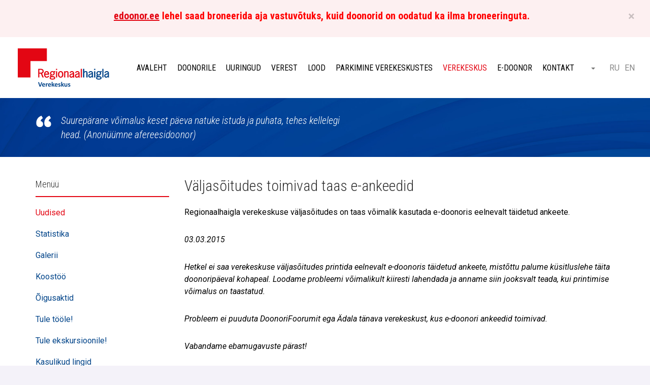

--- FILE ---
content_type: text/html; charset=UTF-8
request_url: https://verekeskus.ee/valjasoitudel-ei-toimi-hetkel-e-ankeedid/
body_size: 9618
content:
<!DOCTYPE html>
<html lang="et" prefix="og: http://ogp.me/ns#">
<head>
    <meta charset="utf-8" />
    <meta name="generator" content="OKIA" />
    <meta name="viewport" content="width=device-width, initial-scale=1" />
    <link rel="shortcut icon" type="image/ico" href="https://verekeskus.ee/wp-content/themes/verekeskus/favicon.ico" />
    <link rel="apple-touch-icon-precomposed" href="https://verekeskus.ee/wp-content/themes/verekeskus/assets/dist/gfx/apple-touch-icon-144x144.png" />
    <link rel="apple-touch-icon-precomposed" sizes="72x72" href="https://verekeskus.ee/wp-content/themes/verekeskus/assets/dist/gfx/apple-touch-icon-72x72.png" />
    <link rel="apple-touch-icon-precomposed" sizes="144x144" href="https://verekeskus.ee/wp-content/themes/verekeskus/assets/dist/gfx/apple-touch-icon-144x144.png" />
    <meta name="msapplication-square70x70logo" content="https://verekeskus.ee/wp-content/themes/verekeskus/assets/dist/gfx/smalltile.png" />
    <meta name="msapplication-square150x150logo" content="https://verekeskus.ee/wp-content/themes/verekeskus/assets/dist/gfx/mediumtile.png" />
    <meta name="msapplication-wide310x150logo" content="https://verekeskus.ee/wp-content/themes/verekeskus/assets/dist/gfx/widetile.png" />
    <meta name="msapplication-square310x310logo" content="https://verekeskus.ee/wp-content/themes/verekeskus/assets/dist/gfx/largetile.png" />
    <meta name="facebook-domain-verification" content="haz2ypgvnmj0wqjfpjjhro8jok5dd7" />
    <link href='//fonts.googleapis.com/css?family=Roboto+Condensed:300italic,400italic,700italic,400,300,700|Roboto:400,100,100italic,300,300italic,400italic,500,500italic,700,700italic,900,900italic&subset=cyrillic-ext' rel='stylesheet' type='text/css' />
    <title>Väljasõitudes toimivad taas e-ankeedid &#8211; Põhja-Eesti Regionaalhaigla Verekeskus</title>
<style type="text/css" media="screen">#ui-datepicker-div.booked_custom_date_picker table.ui-datepicker-calendar tbody td a.ui-state-active,#ui-datepicker-div.booked_custom_date_picker table.ui-datepicker-calendar tbody td a.ui-state-active:hover,body #booked-profile-page input[type=submit].button-primary:hover,body .booked-list-view button.button:hover, body .booked-list-view input[type=submit].button-primary:hover,body table.booked-calendar input[type=submit].button-primary:hover,body .booked-modal input[type=submit].button-primary:hover,body table.booked-calendar th,body table.booked-calendar thead,body table.booked-calendar thead th,body table.booked-calendar .booked-appt-list .timeslot .timeslot-people button:hover,body #booked-profile-page .booked-profile-header,body #booked-profile-page .booked-tabs li.active a,body #booked-profile-page .booked-tabs li.active a:hover,body #booked-profile-page .appt-block .google-cal-button > a:hover,#ui-datepicker-div.booked_custom_date_picker .ui-datepicker-header{ background:#004488 !important; }body #booked-profile-page input[type=submit].button-primary:hover,body table.booked-calendar input[type=submit].button-primary:hover,body .booked-list-view button.button:hover, body .booked-list-view input[type=submit].button-primary:hover,body .booked-modal input[type=submit].button-primary:hover,body table.booked-calendar th,body table.booked-calendar .booked-appt-list .timeslot .timeslot-people button:hover,body #booked-profile-page .booked-profile-header,body #booked-profile-page .appt-block .google-cal-button > a:hover{ border-color:#004488 !important; }body table.booked-calendar tr.days,body table.booked-calendar tr.days th,body .booked-calendarSwitcher.calendar,body #booked-profile-page .booked-tabs,#ui-datepicker-div.booked_custom_date_picker table.ui-datepicker-calendar thead,#ui-datepicker-div.booked_custom_date_picker table.ui-datepicker-calendar thead th{ background:#d52b1e !important; }body table.booked-calendar tr.days th,body #booked-profile-page .booked-tabs{ border-color:#d52b1e !important; }#ui-datepicker-div.booked_custom_date_picker table.ui-datepicker-calendar tbody td.ui-datepicker-today a,#ui-datepicker-div.booked_custom_date_picker table.ui-datepicker-calendar tbody td.ui-datepicker-today a:hover,body #booked-profile-page input[type=submit].button-primary,body table.booked-calendar input[type=submit].button-primary,body .booked-list-view button.button, body .booked-list-view input[type=submit].button-primary,body .booked-list-view button.button, body .booked-list-view input[type=submit].button-primary,body .booked-modal input[type=submit].button-primary,body table.booked-calendar .booked-appt-list .timeslot .timeslot-people button,body #booked-profile-page .booked-profile-appt-list .appt-block.approved .status-block,body #booked-profile-page .appt-block .google-cal-button > a,body .booked-modal p.booked-title-bar,body table.booked-calendar td:hover .date span,body .booked-list-view a.booked_list_date_picker_trigger.booked-dp-active,body .booked-list-view a.booked_list_date_picker_trigger.booked-dp-active:hover,.booked-ms-modal .booked-book-appt /* Multi-Slot Booking */{ background:#54b7e0; }body #booked-profile-page input[type=submit].button-primary,body table.booked-calendar input[type=submit].button-primary,body .booked-list-view button.button, body .booked-list-view input[type=submit].button-primary,body .booked-list-view button.button, body .booked-list-view input[type=submit].button-primary,body .booked-modal input[type=submit].button-primary,body #booked-profile-page .appt-block .google-cal-button > a,body table.booked-calendar .booked-appt-list .timeslot .timeslot-people button,body .booked-list-view a.booked_list_date_picker_trigger.booked-dp-active,body .booked-list-view a.booked_list_date_picker_trigger.booked-dp-active:hover{ border-color:#54b7e0; }body .booked-modal .bm-window p i.fa,body .booked-modal .bm-window a,body .booked-appt-list .booked-public-appointment-title,body .booked-modal .bm-window p.appointment-title,.booked-ms-modal.visible:hover .booked-book-appt{ color:#54b7e0; }.booked-appt-list .timeslot.has-title .booked-public-appointment-title { color:inherit; }</style><meta name='robots' content='max-image-preview:large' />
<link rel="alternate" hreflang="et" href="https://verekeskus.ee/valjasoitudel-ei-toimi-hetkel-e-ankeedid/" />

<!-- Google Tag Manager for WordPress by gtm4wp.com -->
<script data-cfasync="false" data-pagespeed-no-defer>
	var gtm4wp_datalayer_name = "dataLayer";
	var dataLayer = dataLayer || [];
</script>
<!-- End Google Tag Manager for WordPress by gtm4wp.com --><link rel='dns-prefetch' href='//ajax.googleapis.com' />
<link rel='dns-prefetch' href='//maxcdn.bootstrapcdn.com' />
<link rel='dns-prefetch' href='//s.w.org' />
		<script type="text/javascript">
			window._wpemojiSettings = {"baseUrl":"https:\/\/s.w.org\/images\/core\/emoji\/13.0.1\/72x72\/","ext":".png","svgUrl":"https:\/\/s.w.org\/images\/core\/emoji\/13.0.1\/svg\/","svgExt":".svg","source":{"concatemoji":"https:\/\/verekeskus.ee\/wp-includes\/js\/wp-emoji-release.min.js?ver=5.7.2"}};
			!function(e,a,t){var n,r,o,i=a.createElement("canvas"),p=i.getContext&&i.getContext("2d");function s(e,t){var a=String.fromCharCode;p.clearRect(0,0,i.width,i.height),p.fillText(a.apply(this,e),0,0);e=i.toDataURL();return p.clearRect(0,0,i.width,i.height),p.fillText(a.apply(this,t),0,0),e===i.toDataURL()}function c(e){var t=a.createElement("script");t.src=e,t.defer=t.type="text/javascript",a.getElementsByTagName("head")[0].appendChild(t)}for(o=Array("flag","emoji"),t.supports={everything:!0,everythingExceptFlag:!0},r=0;r<o.length;r++)t.supports[o[r]]=function(e){if(!p||!p.fillText)return!1;switch(p.textBaseline="top",p.font="600 32px Arial",e){case"flag":return s([127987,65039,8205,9895,65039],[127987,65039,8203,9895,65039])?!1:!s([55356,56826,55356,56819],[55356,56826,8203,55356,56819])&&!s([55356,57332,56128,56423,56128,56418,56128,56421,56128,56430,56128,56423,56128,56447],[55356,57332,8203,56128,56423,8203,56128,56418,8203,56128,56421,8203,56128,56430,8203,56128,56423,8203,56128,56447]);case"emoji":return!s([55357,56424,8205,55356,57212],[55357,56424,8203,55356,57212])}return!1}(o[r]),t.supports.everything=t.supports.everything&&t.supports[o[r]],"flag"!==o[r]&&(t.supports.everythingExceptFlag=t.supports.everythingExceptFlag&&t.supports[o[r]]);t.supports.everythingExceptFlag=t.supports.everythingExceptFlag&&!t.supports.flag,t.DOMReady=!1,t.readyCallback=function(){t.DOMReady=!0},t.supports.everything||(n=function(){t.readyCallback()},a.addEventListener?(a.addEventListener("DOMContentLoaded",n,!1),e.addEventListener("load",n,!1)):(e.attachEvent("onload",n),a.attachEvent("onreadystatechange",function(){"complete"===a.readyState&&t.readyCallback()})),(n=t.source||{}).concatemoji?c(n.concatemoji):n.wpemoji&&n.twemoji&&(c(n.twemoji),c(n.wpemoji)))}(window,document,window._wpemojiSettings);
		</script>
		<style type="text/css">
img.wp-smiley,
img.emoji {
	display: inline !important;
	border: none !important;
	box-shadow: none !important;
	height: 1em !important;
	width: 1em !important;
	margin: 0 .07em !important;
	vertical-align: -0.1em !important;
	background: none !important;
	padding: 0 !important;
}
</style>
			
	<link rel='stylesheet' id='wp-block-library-css'  href='https://verekeskus.ee/wp-includes/css/dist/block-library/style.min.css?ver=5.7.2' type='text/css' media='all' />
<link rel='stylesheet' id='booked-icons-css'  href='https://verekeskus.ee/wp-content/plugins/booked/assets/css/icons.css?ver=2.3.5' type='text/css' media='all' />
<link rel='stylesheet' id='booked-tooltipster-css'  href='https://verekeskus.ee/wp-content/plugins/booked/assets/js/tooltipster/css/tooltipster.css?ver=3.3.0' type='text/css' media='all' />
<link rel='stylesheet' id='booked-tooltipster-theme-css'  href='https://verekeskus.ee/wp-content/plugins/booked/assets/js/tooltipster/css/themes/tooltipster-light.css?ver=3.3.0' type='text/css' media='all' />
<link rel='stylesheet' id='booked-animations-css'  href='https://verekeskus.ee/wp-content/plugins/booked/assets/css/animations.css?ver=2.3.5' type='text/css' media='all' />
<link rel='stylesheet' id='booked-css-css'  href='https://verekeskus.ee/wp-content/plugins/booked/dist/booked.css?ver=2.3.5' type='text/css' media='all' />
<link rel='stylesheet' id='vfb-pro-css'  href='https://verekeskus.ee/wp-content/plugins/vfb-pro/public/assets/css/vfb-style.min.css?ver=2019.05.10' type='text/css' media='all' />
<link rel='stylesheet' id='oi-screen-css'  href='https://verekeskus.ee/wp-content/themes/verekeskus/assets/dist/css/styles_screen.min.css' type='text/css' media='screen' />
<script type='text/javascript' src='//ajax.googleapis.com/ajax/libs/jquery/1.11.2/jquery.min.js' id='jquery-js'></script>
<script type='text/javascript' src='https://verekeskus.ee/wp-content/plugins/sitepress-multilingual-cms/res/js/jquery.cookie.js?ver=4.4.10' id='jquery.cookie-js'></script>
<script type='text/javascript' id='wpml-cookie-js-extra'>
/* <![CDATA[ */
var wpml_cookies = {"wp-wpml_current_language":{"value":"et","expires":1,"path":"\/"}};
var wpml_cookies = {"wp-wpml_current_language":{"value":"et","expires":1,"path":"\/"}};
/* ]]> */
</script>
<script type='text/javascript' src='https://verekeskus.ee/wp-content/plugins/sitepress-multilingual-cms/res/js/cookies/language-cookie.js?ver=4.4.10' id='wpml-cookie-js'></script>
<script type='text/javascript' src='https://verekeskus.ee/wp-content/themes/verekeskus/assets/dist/scripts/vendors.min.js' id='oi-vendors-js'></script>
<script type='text/javascript' id='oi-app-js-extra'>
/* <![CDATA[ */
var oi_vars = {"theme_url":"https:\/\/verekeskus.ee\/wp-content\/themes\/verekeskus","ajax_url":"https:\/\/verekeskus.ee\/wp-admin\/admin-ajax.php","nonce":"941ec14d3c","lang":"et","messages":{"loading":"Andmeid laaditakse&hellip;"}};
/* ]]> */
</script>
<script type='text/javascript' src='https://verekeskus.ee/wp-content/themes/verekeskus/assets/dist/scripts/custom.js' id='oi-app-js'></script>
<link rel="https://api.w.org/" href="https://verekeskus.ee/wp-json/" /><link rel="alternate" type="application/json" href="https://verekeskus.ee/wp-json/wp/v2/posts/2238" /><link rel="canonical" href="https://verekeskus.ee/valjasoitudel-ei-toimi-hetkel-e-ankeedid/" />
<link rel='shortlink' href='https://verekeskus.ee/?p=2238' />
<link rel="alternate" type="application/json+oembed" href="https://verekeskus.ee/wp-json/oembed/1.0/embed?url=https%3A%2F%2Fverekeskus.ee%2Fvaljasoitudel-ei-toimi-hetkel-e-ankeedid%2F" />
<link rel="alternate" type="text/xml+oembed" href="https://verekeskus.ee/wp-json/oembed/1.0/embed?url=https%3A%2F%2Fverekeskus.ee%2Fvaljasoitudel-ei-toimi-hetkel-e-ankeedid%2F&#038;format=xml" />
<!-- Google Tag Manager -->
<script>(function(w,d,s,l,i){w[l]=w[l]||[];w[l].push({'gtm.start':
new Date().getTime(),event:'gtm.js'});var f=d.getElementsByTagName(s)[0],
j=d.createElement(s),dl=l!='dataLayer'?'&l='+l:'';j.async=true;j.src=
'https://www.googletagmanager.com/gtm.js?id='+i+dl;f.parentNode.insertBefore(j,f);
})(window,document,'script','dataLayer','GTM-KDZ7Q6S');</script>
<!-- End Google Tag Manager -->

<!-- Google Tag Manager for WordPress by gtm4wp.com -->
<!-- GTM Container placement set to automatic -->
<script data-cfasync="false" data-pagespeed-no-defer type="text/javascript">
	var dataLayer_content = {"pagePostType":"post","pagePostType2":"single-post","pageCategory":["uudised"],"pagePostAuthor":"admin30012015"};
	dataLayer.push( dataLayer_content );
</script>
<script data-cfasync="false" data-pagespeed-no-defer type="text/javascript">
(function(w,d,s,l,i){w[l]=w[l]||[];w[l].push({'gtm.start':
new Date().getTime(),event:'gtm.js'});var f=d.getElementsByTagName(s)[0],
j=d.createElement(s),dl=l!='dataLayer'?'&l='+l:'';j.async=true;j.src=
'//www.googletagmanager.com/gtm.js?id='+i+dl;f.parentNode.insertBefore(j,f);
})(window,document,'script','dataLayer','GTM-K8668WP');
</script>
<!-- End Google Tag Manager for WordPress by gtm4wp.com -->
<!-- Meta Pixel Code -->
<script type='text/javascript'>
!function(f,b,e,v,n,t,s){if(f.fbq)return;n=f.fbq=function(){n.callMethod?
n.callMethod.apply(n,arguments):n.queue.push(arguments)};if(!f._fbq)f._fbq=n;
n.push=n;n.loaded=!0;n.version='2.0';n.queue=[];t=b.createElement(e);t.async=!0;
t.src=v;s=b.getElementsByTagName(e)[0];s.parentNode.insertBefore(t,s)}(window,
document,'script','https://connect.facebook.net/en_US/fbevents.js?v=next');
</script>
<!-- End Meta Pixel Code -->

      <script type='text/javascript'>
        var url = window.location.origin + '?ob=open-bridge';
        fbq('set', 'openbridge', '188800329464465', url);
      </script>
    <script type='text/javascript'>fbq('init', '188800329464465', {}, {
    "agent": "wordpress-5.7.2-3.0.16"
})</script><script type='text/javascript'>
    fbq('track', 'PageView', []);
  </script>
<!-- Meta Pixel Code -->
<noscript>
<img height="1" width="1" style="display:none" alt="fbpx"
src="https://www.facebook.com/tr?id=188800329464465&ev=PageView&noscript=1" />
</noscript>
<!-- End Meta Pixel Code -->
<meta name="redi-version" content="1.2.1" />
<!-- Facebook Open Graph protocol plugin NEEDS an admin or app ID to work, please visit the plugin settings page! -->
<link rel="icon" href="https://verekeskus.ee/wp-content/uploads/2017/10/favicon.png" sizes="32x32" />
<link rel="icon" href="https://verekeskus.ee/wp-content/uploads/2017/10/favicon.png" sizes="192x192" />
<link rel="apple-touch-icon" href="https://verekeskus.ee/wp-content/uploads/2017/10/favicon.png" />
<meta name="msapplication-TileImage" content="https://verekeskus.ee/wp-content/uploads/2017/10/favicon.png" />
    <style type="text/css">
        .front-jumbotron {
            background-image: url('https://verekeskus.ee/wp-content/uploads/2023/01/cropped-Loome-uusi-veregruppe-2.png');
        }
    </style>
    <!--[if lt IE 9]>
    <script src="https://oss.maxcdn.com/html5shiv/3.7.2/html5shiv.min.js"></script>
    <script src="//oss.maxcdn.com/libs/respond.js/1.4.2/respond.min.js"></script>
    <![endif]-->
	    <script type="text/javascript">
        /* <![CDATA[ */
		  (function(i,s,o,g,r,a,m){i['GoogleAnalyticsObject']=r;i[r]=i[r]||function(){
		  (i[r].q=i[r].q||[]).push(arguments)},i[r].l=1*new Date();a=s.createElement(o),
		  m=s.getElementsByTagName(o)[0];a.async=1;a.src=g;m.parentNode.insertBefore(a,m)
		  })(window,document,'script','//www.google-analytics.com/analytics.js','ga');

		  ga('create', 'UA-10572444-1', 'auto');
		  ga('send', 'pageview');
       /* ]]> */
   </script>
   <!-- Facebook Pixel Code -->
   <script>
   !function(f,b,e,v,n,t,s)
   {if(f.fbq)return;n=f.fbq=function(){n.callMethod?
       n.callMethod.apply(n,arguments):n.queue.push(arguments)};
       if(!f._fbq)f._fbq=n;n.push=n;n.loaded=!0;n.version='2.0';
       n.queue=[];t=b.createElement(e);t.async=!0;
       t.src=v;s=b.getElementsByTagName(e)[0];
       s.parentNode.insertBefore(t,s)}(window, document,'script',
       'https://connect.facebook.net/en_US/fbevents.js');
       fbq('init', '320876679137521');
       fbq('track', 'PageView');
   </script>
   <noscript>
       <img height="1" width="1" style="display:none"
       src="https://www.facebook.com/tr?id=320876679137521&ev=PageView&noscript=1"/>
   </noscript>
   <!-- End Facebook Pixel Code -->
	
    <style>
        #cn-notice-text a{
            color: #fff;
        }
        #cn-accept-cookie, #cn-more-info{
            text-shadow: none !important;
            background-image: none !important;
            background-color: #fff !important;
            border-radius: 0 !important;
            box-shadow: none !important;
            color: #002665 !important;
            font-weight: 500;
        }
        figure.blood-supplies__col {
            position: relative;
            padding-bottom: 60px;
        }
        figure.blood-supplies__col p.more {
            position: absolute;
            left: 30px;
            right: 30px;
            bottom: 30px;
            height: 43px;
        }
    </style>
</head>
<body class="post-template-default single single-post postid-2238 single-format-standard et">
    <div class="main-wrap-helper">
                <div class="alert alert-danger text-center">
            <button data-dismiss="alert" class="close js-alert-close" type="button" title="Sulge"><span aria-hidden="true">×</span></button>
            <h4 style="text-align: center;"><strong><span style="color: #ff0000;"><a href="http://edoonor.ee">edoonor.ee</a> lehel saad broneerida aja vastuvõtuks, kuid doonorid on oodatud ka ilma broneeringuta.</span></strong></h4>
        </div>
                <header class="main-header">
                        <h1 class="main-header__logo"><a href="https://verekeskus.ee/" title="Verekeskus" rel="home"><img src="https://verekeskus.ee/wp-content/themes/verekeskus/assets/dist/gfx/verekeskus-logo-et.svg" alt="Verekeskus" /><span class="sr-only">Põhja-Eesti Regionaalhaigla Verekeskus</span></a></h1>
            <div class="main-header__helper">
                
<div class="mainnav-section hidden-xs hidden-sm hidden-md"><ul id="menu-primary-navigation" class="menu"><li id="menu-item-5" class="menu-item menu-item-type-custom menu-item-object-custom menu-item-home menu-item-5"><a href="https://verekeskus.ee/">Avaleht</a></li>
<li id="menu-item-2393" class="menu-item menu-item-type-post_type menu-item-object-page menu-item-has-children menu-item-2393"><a href="https://verekeskus.ee/doonorile/">Doonorile</a>
<ul class="sub-menu">
	<li id="menu-item-16" class="menu-item menu-item-type-post_type menu-item-object-page menu-item-16"><a href="https://verekeskus.ee/doonorile/valjasoitude-graafik/">V&#xE4;ljas&#xF5;itude graafik</a></li>
	<li id="menu-item-108" class="menu-item menu-item-type-post_type menu-item-object-page menu-item-108"><a href="https://verekeskus.ee/doonorile/nouded-doonorile/">N&#xF5;uded doonorile</a></li>
	<li id="menu-item-43737" class="menu-item menu-item-type-post_type menu-item-object-page menu-item-43737"><a href="https://verekeskus.ee/doonorile/parkimine-verekeskustes/">Parkimine verekeskustes</a></li>
	<li id="menu-item-1074" class="menu-item menu-item-type-custom menu-item-object-custom menu-item-1074"><a href="https://verekeskus.ee/kontakt/">Kus loovutada?</a></li>
	<li id="menu-item-313" class="menu-item menu-item-type-post_type menu-item-object-page menu-item-313"><a href="https://verekeskus.ee/doonorile/doonori-toolt-ara-lubamine/">Doonori t&#xF6;&#xF6;lt &#xE4;ra lubamine</a></li>
	<li id="menu-item-143" class="menu-item menu-item-type-post_type menu-item-object-page menu-item-143"><a href="https://verekeskus.ee/doonorile/teekond-verekeskuses/">Teekond verekeskuses</a></li>
	<li id="menu-item-155" class="menu-item menu-item-type-post_type menu-item-object-page menu-item-155"><a href="https://verekeskus.ee/doonorile/vereloovutamise-piirangud/">Vereloovutamise piirangud</a></li>
	<li id="menu-item-166" class="menu-item menu-item-type-post_type menu-item-object-page menu-item-166"><a href="https://verekeskus.ee/doonorile/korvalnahud/">Kui vereloovutusel tekib minestustunne</a></li>
	<li id="menu-item-196" class="menu-item menu-item-type-post_type menu-item-object-page menu-item-196"><a href="https://verekeskus.ee/doonorile/plasmadoonorlus/">PLASMADOONORLUS</a></li>
	<li id="menu-item-312" class="menu-item menu-item-type-post_type menu-item-object-page menu-item-312"><a href="https://verekeskus.ee/doonorile/kkk/">KKK</a></li>
	<li id="menu-item-2464" class="menu-item menu-item-type-post_type menu-item-object-page menu-item-2464"><a href="https://verekeskus.ee/doonorile/tagasiside-ankeet/">Saada tagasiside</a></li>
	<li id="menu-item-327" class="menu-item menu-item-type-post_type menu-item-object-page menu-item-327"><a href="https://verekeskus.ee/doonorile/legend-pelikanist/">Legend pelikanist</a></li>
	<li id="menu-item-337" class="menu-item menu-item-type-post_type menu-item-object-page menu-item-337"><a href="https://verekeskus.ee/doonorile/ajalugu/">Ajalugu</a></li>
	<li id="menu-item-348" class="menu-item menu-item-type-post_type menu-item-object-page menu-item-348"><a href="https://verekeskus.ee/doonorile/oppematerjal/">&#xD5;ppematerjal</a></li>
	<li id="menu-item-8692" class="menu-item menu-item-type-post_type menu-item-object-page menu-item-has-children menu-item-8692"><a href="https://verekeskus.ee/verekond/">Verekond</a></li>
</ul>
</li>
<li id="menu-item-300" class="menu-item menu-item-type-post_type menu-item-object-page menu-item-has-children menu-item-300"><a href="https://verekeskus.ee/uuringud/">Uuringud</a>
<ul class="sub-menu">
	<li id="menu-item-375" class="menu-item menu-item-type-post_type menu-item-object-page menu-item-has-children menu-item-375"><a href="https://verekeskus.ee/uuringud/doonorivere-uuringud/">Doonorivere uuringud</a></li>
	<li id="menu-item-391" class="menu-item menu-item-type-post_type menu-item-object-page menu-item-has-children menu-item-391"><a href="https://verekeskus.ee/uuringud/nakkushaiguste_uuring/">Nakkushaigused</a></li>
</ul>
</li>
<li id="menu-item-88" class="menu-item menu-item-type-post_type menu-item-object-page menu-item-has-children menu-item-88"><a href="https://verekeskus.ee/verest/">Verest</a>
<ul class="sub-menu">
	<li id="menu-item-52" class="menu-item menu-item-type-post_type menu-item-object-page menu-item-52"><a href="https://verekeskus.ee/verest/vere-teekond/">Vere teekond</a></li>
	<li id="menu-item-530" class="menu-item menu-item-type-post_type menu-item-object-page menu-item-530"><a href="https://verekeskus.ee/verest/punalibled-ehk-erutrotsuudid/">Punalibled ehk er&#xFC;trots&#xFC;&#xFC;did</a></li>
	<li id="menu-item-529" class="menu-item menu-item-type-post_type menu-item-object-page menu-item-529"><a href="https://verekeskus.ee/verest/vereliistakud-ehk-trombotsuudid/">Vereliistakud ehk trombots&#xFC;&#xFC;did</a></li>
	<li id="menu-item-528" class="menu-item menu-item-type-post_type menu-item-object-page menu-item-528"><a href="https://verekeskus.ee/verest/plasma/">Plasma</a></li>
	<li id="menu-item-545" class="menu-item menu-item-type-post_type menu-item-object-page menu-item-545"><a href="https://verekeskus.ee/verest/veregruppidest/">Veregruppidest</a></li>
</ul>
</li>
<li id="menu-item-23" class="menu-item menu-item-type-post_type menu-item-object-page menu-item-has-children menu-item-23"><a href="https://verekeskus.ee/lood/">Lood</a>
<ul class="sub-menu">
	<li id="menu-item-36" class="menu-item menu-item-type-taxonomy menu-item-object-story_category menu-item-36"><a href="https://verekeskus.ee/lood/patsiendi-lood-et/">Patsientide lood</a></li>
	<li id="menu-item-37" class="menu-item menu-item-type-taxonomy menu-item-object-story_category menu-item-37"><a href="https://verekeskus.ee/lood/doonorite-lood/">Doonorite ja s&#xF5;prade lood</a></li>
</ul>
</li>
<li id="menu-item-43741" class="menu-item menu-item-type-post_type menu-item-object-page menu-item-43741"><a href="https://verekeskus.ee/doonorile/parkimine-verekeskustes/">Parkimine verekeskustes</a></li>
<li id="menu-item-2496" class="menu-item menu-item-type-post_type menu-item-object-page menu-item-has-children menu-item-2496 current-menu-ancestor current-menu-parent current_page_parent current_page_ancestor"><a href="https://verekeskus.ee/verekeskus/">Verekeskus</a>
<ul class="sub-menu">
	<li id="menu-item-81" class="menu-item menu-item-type-taxonomy menu-item-object-category current-post-ancestor current-menu-parent current-post-parent menu-item-81"><a href="https://verekeskus.ee/uudised/">Uudised</a></li>
	<li id="menu-item-2336" class="menu-item menu-item-type-post_type menu-item-object-page menu-item-2336"><a href="https://verekeskus.ee/verekeskus/statistika/">Statistika</a></li>
	<li id="menu-item-80" class="menu-item menu-item-type-taxonomy menu-item-object-category menu-item-80"><a href="https://verekeskus.ee/galerii/">Galerii</a></li>
	<li id="menu-item-2342" class="menu-item menu-item-type-post_type menu-item-object-page menu-item-2342"><a href="https://verekeskus.ee/verekeskus/koostoo/">Koost&#xF6;&#xF6;</a></li>
	<li id="menu-item-2365" class="menu-item menu-item-type-post_type menu-item-object-page menu-item-2365"><a href="https://verekeskus.ee/verekeskus/oigusaktid/">&#xD5;igusaktid</a></li>
	<li id="menu-item-2377" class="menu-item menu-item-type-post_type menu-item-object-page menu-item-2377"><a href="https://verekeskus.ee/verekeskus/tule-toole/">Tule t&#xF6;&#xF6;le!</a></li>
	<li id="menu-item-2376" class="menu-item menu-item-type-post_type menu-item-object-page menu-item-2376"><a href="https://verekeskus.ee/verekeskus/tule-ekskursioonile/">Tule ekskursioonile!</a></li>
	<li id="menu-item-2375" class="menu-item menu-item-type-post_type menu-item-object-page menu-item-2375"><a href="https://verekeskus.ee/verekeskus/kasulikud-lingid/">Kasulikud lingid</a></li>
</ul>
</li>
<li id="menu-item-1073" class="menu-item menu-item-type-custom menu-item-object-custom menu-item-1073"><a href="https://edoonor.ee">E-doonor</a></li>
<li id="menu-item-26" class="menu-item menu-item-type-post_type menu-item-object-page menu-item-26"><a href="https://verekeskus.ee/kontakt/">Kontakt</a></li>
</ul></div>
                <form action="https://verekeskus.ee/" method="get" class="main-header__searchform">
    <a href="https://verekeskus.ee/?s=Verekeskus" class="btn-toggle-search hidden-xs hidden-sm hidden-md" title="Otsi"><span class="sr-only">Otsi</span></a>
	<div class="main-header-searchform-row visible-xs-block visible-sm-block visible-md-block">
		<input type="search" class="main-header-searchform-field" name="s" id="search" value="" placeholder="Otsi..." />
		<button type="submit" class="main-header-searchform-btn" title="Alusta otsimist"><span class="sr-only">Alusta otsimist</span></button>
	</div>
</form>
                <ul class="list main-header-lang-switch">
<li class="current-lang"><a href="https://verekeskus.ee/valjasoitudel-ei-toimi-hetkel-e-ankeedid/" rel="alternate" hreflang="et" title="Eesti">ET</a></li>
<li><a href="https://verekeskus.ee/ru/" rel="alternate" hreflang="ru" title="Русский">RU</a></li>
<li><a href="https://verekeskus.ee/en/" rel="alternate" hreflang="en" title="English">EN</a></li>
</ul>                                <div class="mobile-mainnav__section hidden-lg">
                    <button class="dropdown-toggle x" type="button" data-toggle="dropdown" title="Menüü"><span class="lines"><span class="sr-only">Menüü</span></span></button>
                    <div class="dropdown-menu__helper">
                        <div class="dropdown-menu">
                            <div class="dropdown-menu__content">
                                
<div class="mainnav-section__mobile"><ul id="menu-primary-navigation-1" class="mainnav-mobile__list"><li class="menu-item menu-item-type-custom menu-item-object-custom menu-item-home menu-item-5"><a href="https://verekeskus.ee/">Avaleht</a></li>
<li class="menu-item menu-item-type-post_type menu-item-object-page menu-item-has-children menu-item-2393"><a href="https://verekeskus.ee/doonorile/">Doonorile</a>
<ul class="sub-menu">
	<li class="menu-item menu-item-type-post_type menu-item-object-page menu-item-16"><a href="https://verekeskus.ee/doonorile/valjasoitude-graafik/">V&#xE4;ljas&#xF5;itude graafik</a></li>
	<li class="menu-item menu-item-type-post_type menu-item-object-page menu-item-108"><a href="https://verekeskus.ee/doonorile/nouded-doonorile/">N&#xF5;uded doonorile</a></li>
	<li class="menu-item menu-item-type-post_type menu-item-object-page menu-item-43737"><a href="https://verekeskus.ee/doonorile/parkimine-verekeskustes/">Parkimine verekeskustes</a></li>
	<li class="menu-item menu-item-type-custom menu-item-object-custom menu-item-1074"><a href="https://verekeskus.ee/kontakt/">Kus loovutada?</a></li>
	<li class="menu-item menu-item-type-post_type menu-item-object-page menu-item-313"><a href="https://verekeskus.ee/doonorile/doonori-toolt-ara-lubamine/">Doonori t&#xF6;&#xF6;lt &#xE4;ra lubamine</a></li>
	<li class="menu-item menu-item-type-post_type menu-item-object-page menu-item-143"><a href="https://verekeskus.ee/doonorile/teekond-verekeskuses/">Teekond verekeskuses</a></li>
	<li class="menu-item menu-item-type-post_type menu-item-object-page menu-item-155"><a href="https://verekeskus.ee/doonorile/vereloovutamise-piirangud/">Vereloovutamise piirangud</a></li>
	<li class="menu-item menu-item-type-post_type menu-item-object-page menu-item-166"><a href="https://verekeskus.ee/doonorile/korvalnahud/">Kui vereloovutusel tekib minestustunne</a></li>
	<li class="menu-item menu-item-type-post_type menu-item-object-page menu-item-196"><a href="https://verekeskus.ee/doonorile/plasmadoonorlus/">PLASMADOONORLUS</a></li>
	<li class="menu-item menu-item-type-post_type menu-item-object-page menu-item-312"><a href="https://verekeskus.ee/doonorile/kkk/">KKK</a></li>
	<li class="menu-item menu-item-type-post_type menu-item-object-page menu-item-2464"><a href="https://verekeskus.ee/doonorile/tagasiside-ankeet/">Saada tagasiside</a></li>
	<li class="menu-item menu-item-type-post_type menu-item-object-page menu-item-327"><a href="https://verekeskus.ee/doonorile/legend-pelikanist/">Legend pelikanist</a></li>
	<li class="menu-item menu-item-type-post_type menu-item-object-page menu-item-337"><a href="https://verekeskus.ee/doonorile/ajalugu/">Ajalugu</a></li>
	<li class="menu-item menu-item-type-post_type menu-item-object-page menu-item-348"><a href="https://verekeskus.ee/doonorile/oppematerjal/">&#xD5;ppematerjal</a></li>
	<li class="menu-item menu-item-type-post_type menu-item-object-page menu-item-has-children menu-item-8692"><a href="https://verekeskus.ee/verekond/">Verekond</a></li>
</ul>
</li>
<li class="menu-item menu-item-type-post_type menu-item-object-page menu-item-has-children menu-item-300"><a href="https://verekeskus.ee/uuringud/">Uuringud</a>
<ul class="sub-menu">
	<li class="menu-item menu-item-type-post_type menu-item-object-page menu-item-has-children menu-item-375"><a href="https://verekeskus.ee/uuringud/doonorivere-uuringud/">Doonorivere uuringud</a></li>
	<li class="menu-item menu-item-type-post_type menu-item-object-page menu-item-has-children menu-item-391"><a href="https://verekeskus.ee/uuringud/nakkushaiguste_uuring/">Nakkushaigused</a></li>
</ul>
</li>
<li class="menu-item menu-item-type-post_type menu-item-object-page menu-item-has-children menu-item-88"><a href="https://verekeskus.ee/verest/">Verest</a>
<ul class="sub-menu">
	<li class="menu-item menu-item-type-post_type menu-item-object-page menu-item-52"><a href="https://verekeskus.ee/verest/vere-teekond/">Vere teekond</a></li>
	<li class="menu-item menu-item-type-post_type menu-item-object-page menu-item-530"><a href="https://verekeskus.ee/verest/punalibled-ehk-erutrotsuudid/">Punalibled ehk er&#xFC;trots&#xFC;&#xFC;did</a></li>
	<li class="menu-item menu-item-type-post_type menu-item-object-page menu-item-529"><a href="https://verekeskus.ee/verest/vereliistakud-ehk-trombotsuudid/">Vereliistakud ehk trombots&#xFC;&#xFC;did</a></li>
	<li class="menu-item menu-item-type-post_type menu-item-object-page menu-item-528"><a href="https://verekeskus.ee/verest/plasma/">Plasma</a></li>
	<li class="menu-item menu-item-type-post_type menu-item-object-page menu-item-545"><a href="https://verekeskus.ee/verest/veregruppidest/">Veregruppidest</a></li>
</ul>
</li>
<li class="menu-item menu-item-type-post_type menu-item-object-page menu-item-has-children menu-item-23"><a href="https://verekeskus.ee/lood/">Lood</a>
<ul class="sub-menu">
	<li class="menu-item menu-item-type-taxonomy menu-item-object-story_category menu-item-36"><a href="https://verekeskus.ee/lood/patsiendi-lood-et/">Patsientide lood</a></li>
	<li class="menu-item menu-item-type-taxonomy menu-item-object-story_category menu-item-37"><a href="https://verekeskus.ee/lood/doonorite-lood/">Doonorite ja s&#xF5;prade lood</a></li>
</ul>
</li>
<li class="menu-item menu-item-type-post_type menu-item-object-page menu-item-43741"><a href="https://verekeskus.ee/doonorile/parkimine-verekeskustes/">Parkimine verekeskustes</a></li>
<li class="menu-item menu-item-type-post_type menu-item-object-page menu-item-has-children menu-item-2496 current-menu-ancestor current-menu-parent current_page_parent current_page_ancestor"><a href="https://verekeskus.ee/verekeskus/">Verekeskus</a>
<ul class="sub-menu">
	<li class="menu-item menu-item-type-taxonomy menu-item-object-category current-post-ancestor current-menu-parent current-post-parent menu-item-81"><a href="https://verekeskus.ee/uudised/">Uudised</a></li>
	<li class="menu-item menu-item-type-post_type menu-item-object-page menu-item-2336"><a href="https://verekeskus.ee/verekeskus/statistika/">Statistika</a></li>
	<li class="menu-item menu-item-type-taxonomy menu-item-object-category menu-item-80"><a href="https://verekeskus.ee/galerii/">Galerii</a></li>
	<li class="menu-item menu-item-type-post_type menu-item-object-page menu-item-2342"><a href="https://verekeskus.ee/verekeskus/koostoo/">Koost&#xF6;&#xF6;</a></li>
	<li class="menu-item menu-item-type-post_type menu-item-object-page menu-item-2365"><a href="https://verekeskus.ee/verekeskus/oigusaktid/">&#xD5;igusaktid</a></li>
	<li class="menu-item menu-item-type-post_type menu-item-object-page menu-item-2377"><a href="https://verekeskus.ee/verekeskus/tule-toole/">Tule t&#xF6;&#xF6;le!</a></li>
	<li class="menu-item menu-item-type-post_type menu-item-object-page menu-item-2376"><a href="https://verekeskus.ee/verekeskus/tule-ekskursioonile/">Tule ekskursioonile!</a></li>
	<li class="menu-item menu-item-type-post_type menu-item-object-page menu-item-2375"><a href="https://verekeskus.ee/verekeskus/kasulikud-lingid/">Kasulikud lingid</a></li>
</ul>
</li>
<li class="menu-item menu-item-type-custom menu-item-object-custom menu-item-1073"><a href="https://edoonor.ee">E-doonor</a></li>
<li class="menu-item menu-item-type-post_type menu-item-object-page menu-item-26"><a href="https://verekeskus.ee/kontakt/">Kontakt</a></li>
</ul></div>
                                <form action="https://verekeskus.ee/" method="get" class="main-header__searchform">
    <a href="https://verekeskus.ee/?s=Verekeskus" class="btn-toggle-search hidden-xs hidden-sm hidden-md" title="Otsi"><span class="sr-only">Otsi</span></a>
	<div class="main-header-searchform-row visible-xs-block visible-sm-block visible-md-block">
		<input type="search" class="main-header-searchform-field" name="s" id="search" value="" placeholder="Otsi..." />
		<button type="submit" class="main-header-searchform-btn" title="Alusta otsimist"><span class="sr-only">Alusta otsimist</span></button>
	</div>
</form>
                                <ul class="list main-header-lang-switch">
<li class="current-lang"><a href="https://verekeskus.ee/valjasoitudel-ei-toimi-hetkel-e-ankeedid/" rel="alternate" hreflang="et" title="Eesti">ET</a></li>
<li><a href="https://verekeskus.ee/ru/" rel="alternate" hreflang="ru" title="Русский">RU</a></li>
<li><a href="https://verekeskus.ee/en/" rel="alternate" hreflang="en" title="English">EN</a></li>
</ul>                                                            </div>
                        </div>
                    </div>
                </div>
            </div>
        </header>
<div class="content-hero__section">
    <div class="container">
        <blockquote>Suurepärane võimalus keset päeva natuke istuda ja puhata, tehes kellelegi head. (Anonüümne afereesidoonor)</blockquote>    </div>
</div>
<div class="container">
	<div class="row">
		<div class="col-md-3"><aside class="main-sidebar">
	<h2 class="sr-only">Külgpaani navigatsioon</h2>
	<div class="main-sidebar__nav">
		<button class="x hidden-md hidden-lg js-toggle-mobile-subnav" type="button" title="Menüü"><span class="lines"><span class="sr-only">Menüü</span></span></button>
		<p class="main-sidebar__title js-toggle-mobile-subnav">Menüü</p>
		<div class="mainnav-submenu-section"><ul class="sub-menu">
	<li class="menu-item menu-item-type-taxonomy menu-item-object-category current-post-ancestor current-menu-parent current-post-parent menu-item-81"><a href="https://verekeskus.ee/uudised/">Uudised</a></li>
	<li class="menu-item menu-item-type-post_type menu-item-object-page menu-item-2336"><a href="https://verekeskus.ee/verekeskus/statistika/">Statistika</a></li>
	<li class="menu-item menu-item-type-taxonomy menu-item-object-category menu-item-80"><a href="https://verekeskus.ee/galerii/">Galerii</a></li>
	<li class="menu-item menu-item-type-post_type menu-item-object-page menu-item-2342"><a href="https://verekeskus.ee/verekeskus/koostoo/">Koostöö</a></li>
	<li class="menu-item menu-item-type-post_type menu-item-object-page menu-item-2365"><a href="https://verekeskus.ee/verekeskus/oigusaktid/">Õigusaktid</a></li>
	<li class="menu-item menu-item-type-post_type menu-item-object-page menu-item-2377"><a href="https://verekeskus.ee/verekeskus/tule-toole/">Tule tööle!</a></li>
	<li class="menu-item menu-item-type-post_type menu-item-object-page menu-item-2376"><a href="https://verekeskus.ee/verekeskus/tule-ekskursioonile/">Tule ekskursioonile!</a></li>
	<li class="menu-item menu-item-type-post_type menu-item-object-page menu-item-2375"><a href="https://verekeskus.ee/verekeskus/kasulikud-lingid/">Kasulikud lingid</a></li>
</ul></div>	</div>
</aside>
</div>
		<div class="col-md-9">
			<main role="main">
				<article class="main-content__section">
					<h1 class="main-content__title">Väljasõitudes toimivad taas e-ankeedid</h1><div id="sisu">
<p>Regionaalhaigla verekeskuse väljasõitudes on taas võimalik kasutada e-doonoris eelnevalt täidetud ankeete.</p>
<p><em>03.03.2015</em></p>
<p><em>Hetkel ei saa verekeskuse väljasõitudes printida eelnevalt e-doonoris täidetud ankeete, mistõttu palume küsitluslehe täita doonoripäeval kohapeal. Loodame probleemi võimalikult kiiresti lahendada ja anname siin jooksvalt teada, kui printimise võimalus on taastatud.</em></p>
<p><em>Probleem ei puuduta DoonoriFoorumit ega Ädala tänava verekeskust, kus e-doonori ankeedid toimivad.</em></p>
<p><em>Vabandame ebamugavuste pärast!</em></p>
</div>
<p> </p>
				</article>
			</main>
		</div>
	</div>
</div>
<footer class="main-footer">
    <h2 class="sr-only">Jaluse navigatsioon</h2>
    <div class="container">
        <div class="main-footer__action-list">
            <ul class="row">
                                <li class="col-sm-6 col-md-3"><a href="https://verekeskus.ee/doonorile/plasmadoonorlus/" class="icon icon-1">Tule afereesidoonoriks!</a></li>
                <li class="col-sm-6 col-md-3"><a href="https://edoonor.ee" class="icon icon-2">E-doonor</a></li>
                <li class="col-sm-6 col-md-3"><a href="https://verekeskus.ee/kontakt/" class="icon icon-4">Verekeskused Eestis</a></li>
            </ul>
        </div>
        <div class="main-footer__nav">
            <div class="row">
                <div class="col-sm-6 col-md-3" data-mh="footer">
                    <div class="main-footer__contact">
                        <div>
                            <h3>Põhja-Eesti Regionaalhaigla verekeskus</h3>
                            <ul>
                                <li>Ädala tn 2, 10614 Tallinn</li>
                                <li>Registratuur: <a href="tel:+372617 3001">617 3001</a></li>
                                <li><a href="mailto:verekeskus@regionaalhaigla.ee">verekeskus@regionaalhaigla.ee</a></li>
                            </ul>
                        </div>
                                                <a href="https://verekeskus.ee/kontakt/" class="btn btn-secondary btn-block">Kõik kontaktid</a>
                    </div>
                </div>
                <div class="col-sm-6 col-md-3" data-mh="footer">
                                        <div class="main-footer__facebook"><iframe src="//www.facebook.com/plugins/likebox.php?href=https%3A%2F%2Fwww.facebook.com%2FDoonoridjaSobrad&#038;width&#038;height=258&#038;colorscheme=light&#038;show_faces=true&#038;header=false&#038;stream=false&#038;show_border=false&#038;appId=210414852340904" scrolling="no" frameborder="0" style="border:none; overflow:hidden; height:258px;" allowTransparency="true"></iframe></div>
                </div>
                <div class="col-sm-12 col-md-6" data-mh="footer">
                    <figure class="blood-supplies">
    <figure class="blood-supplies__col">
        <figcaption class="blood-supplies__title">Tule verd loovutama</figcaption>
        <ul class="events-list">
        <li class="events-list__item"><b>Ädala verekeskus</b>, Ädala tn 2<br>E, R 8-16 ja T, K, N 11-19</li><li class="events-list__item"><b>Ülemiste Doonorikeskus</b><br /> Valukoja 7, Karl Papello maja<br>E, K, R 9-17 ja T, N 10-18</li><li class="events-list__item"><b>Kuressaare Kultuurikeskus (Tallinna 6)</b><br>26.01.2026 13.00-18.00</li><li class="events-list__item"><b>Kuressaare Kultuurikeskus (Tallinna 6)</b><br>27.01.2026 10.00-14.00</li>        </ul>
                    <p class="more"><a class="btn btn-info btn-block" href="https://verekeskus.ee/doonorile/valjasoitude-graafik/">Vaata kalendrit</a></p>
         
    </figure>
    <figure class="blood-supplies__col">
        <figcaption class="blood-supplies__title">Verevarud</figcaption>

        
        <ul class="blood-resource-list">
                        <li class="blood-resource-list__item status-1 "><span>0+</span></li>
                                    <li class="blood-resource-list__item status-10 status-alert"><span>0-</span></li>
                                    <li class="blood-resource-list__item status-1 "><span>A+</span></li>
                                    <li class="blood-resource-list__item status-10 status-alert"><span>A-</span></li>
                                    <li class="blood-resource-list__item status-1 "><span>B+</span></li>
                                    <li class="blood-resource-list__item status-10 status-alert"><span>B-</span></li>
                                    <li class="blood-resource-list__item status-10 status-alert"><span>AB+</span></li>
                                    <li class="blood-resource-list__item status-10 status-alert"><span>AB-</span></li>
                    </ul>

                <p class="note">Andmed seisuga 23.01.2026 9:24</p>
                <p class="more"><a class="btn btn-primary btn-block" href="https://verekeskus.ee/doonorile/broneeri-aeg/">Broneeri aeg</a></p>
    </figure>
</figure>
                </div>
            </div>
        </div>
    </div>
        <p class="text-center"><a href="https://edoonor.ee" class="btn btn-ghost-invert btn-lg"><span>Tule doonoriks</span></a></p>
</footer>
<div class="backdrop"></div>
</div>
    <!-- Meta Pixel Event Code -->
    <script type='text/javascript'>
        document.addEventListener( 'wpcf7mailsent', function( event ) {
        if( "fb_pxl_code" in event.detail.apiResponse){
          eval(event.detail.apiResponse.fb_pxl_code);
        }
      }, false );
    </script>
    <!-- End Meta Pixel Event Code -->
    <div id='fb-pxl-ajax-code'></div><script type='text/javascript' src='https://verekeskus.ee/wp-includes/js/jquery/ui/core.min.js?ver=1.12.1' id='jquery-ui-core-js'></script>
<script type='text/javascript' src='https://verekeskus.ee/wp-includes/js/jquery/ui/datepicker.min.js?ver=1.12.1' id='jquery-ui-datepicker-js'></script>
<script type='text/javascript' id='jquery-ui-datepicker-js-after'>
jQuery(document).ready(function(jQuery){jQuery.datepicker.setDefaults({"closeText":"Sulge","currentText":"T\u00e4na","monthNames":["jaanuar","veebruar","m\u00e4rts","aprill","mai","juuni","juuli","august","september","oktoober","november","detsember"],"monthNamesShort":["jaan.","veebr.","m\u00e4rts","apr.","mai","juuni","juuli","aug.","sept.","okt.","nov.","dets."],"nextText":"J\u00e4rgmised","prevText":"Eelmine","dayNames":["P\u00fchap\u00e4ev","Esmasp\u00e4ev","Teisip\u00e4ev","Kolmap\u00e4ev","Neljap\u00e4ev","Reede","Laup\u00e4ev"],"dayNamesShort":["P","E","T","K","N","R","L"],"dayNamesMin":["P","E","T","K","N","R","L"],"dateFormat":"dd.mm.yy","firstDay":1,"isRTL":false});});
</script>
<script type='text/javascript' src='https://verekeskus.ee/wp-content/plugins/booked/assets/js/spin.min.js?ver=2.0.1' id='booked-spin-js-js'></script>
<script type='text/javascript' src='https://verekeskus.ee/wp-content/plugins/booked/assets/js/spin.jquery.js?ver=2.0.1' id='booked-spin-jquery-js'></script>
<script type='text/javascript' src='https://verekeskus.ee/wp-content/plugins/booked/assets/js/tooltipster/js/jquery.tooltipster.min.js?ver=3.3.0' id='booked-tooltipster-js'></script>
<script type='text/javascript' id='booked-functions-js-extra'>
/* <![CDATA[ */
var booked_js_vars = {"ajax_url":"https:\/\/verekeskus.ee\/wp-admin\/admin-ajax.php?wpml_lang=et","profilePage":"https:\/\/verekeskus.ee\/doonorile\/broneeri-aeg\/taname\/","publicAppointments":"","i18n_confirm_appt_delete":"Are you sure you want to cancel this appointment?","i18n_please_wait":"Please wait ...","i18n_wrong_username_pass":"Wrong username\/password combination.","i18n_fill_out_required_fields":"Please fill out all required fields.","i18n_guest_appt_required_fields":"Palun sisesta oma nimi broneeringu kinnitamiseks.","i18n_appt_required_fields":"Please enter your name, your email address and choose a password to book an appointment.","i18n_appt_required_fields_guest":"Please fill in all \"Information\" fields.","i18n_password_reset":"Please check your email for instructions on resetting your password.","i18n_password_reset_error":"That username or email is not recognized."};
/* ]]> */
</script>
<script type='text/javascript' src='https://verekeskus.ee/wp-content/plugins/booked/assets/js/functions.js?ver=2.3.5' id='booked-functions-js'></script>
<script type='text/javascript' id='booked-fea-js-js-extra'>
/* <![CDATA[ */
var booked_fea_vars = {"ajax_url":"https:\/\/verekeskus.ee\/wp-admin\/admin-ajax.php","i18n_confirm_appt_delete":"Are you sure you want to cancel this appointment?","i18n_confirm_appt_approve":"Are you sure you want to approve this appointment?"};
/* ]]> */
</script>
<script type='text/javascript' src='https://verekeskus.ee/wp-content/plugins/booked/includes/add-ons/frontend-agents/js/functions.js?ver=2.3.5' id='booked-fea-js-js'></script>
<script type='text/javascript' src='//maxcdn.bootstrapcdn.com/bootstrap/3.3.4/js/bootstrap.min.js' id='bootstrap-js'></script>
<script type='text/javascript' src='https://verekeskus.ee/wp-includes/js/wp-embed.min.js?ver=5.7.2' id='wp-embed-js'></script>
</body>
</html>


--- FILE ---
content_type: application/javascript
request_url: https://verekeskus.ee/wp-content/themes/verekeskus/assets/dist/scripts/custom.js
body_size: 1431
content:
/* ========================================================================
 * OKIA: Swipebox
 * ======================================================================== */

jQuery(function($) {
    $('.js-oi-gallery a').swipebox({
        afterOpen: function() {
            var figcaption = $('.main-content__title').first().html();
            var $caption = $('<div class="container"><div class="row"><div class="col-md-12">' + figcaption + '</div></div></div>');
            $('#swipebox-top-bar').show().addClass('visible-bars').html($caption);
        }
    });
});

/* ========================================================================
 * OKIA: Globals
 * ======================================================================== */

jQuery(function($) {

    // Global toggler
    $('.js-toggle-next').on('click', function() {
        $(this).toggleClass('open');
    });

    // main menu toggle
    $('.mobile-mainnav__section').on('shown.bs.dropdown', function (e) {
        $('.backdrop').addClass('header-backdrop');
    }).on('hidden.bs.dropdown', function() {
        $('.backdrop').removeClass('header-backdrop');
    });

    $(document).on('click', '.main-header__searchform', function(e) {
        e.stopPropagation();
    });

    $('.js-toggle-mobile-subnav').on('click', function() {
        var $parent = $(this).parent();
        var $menu = $parent.find('.mainnav-submenu-section');

        if( $parent.hasClass('open') ) {
            $parent.removeClass('open');
            $menu.velocity({
                height: 0
            }, "easeInOutSine");
        } else {
            $parent.addClass('open');
            $menu.velocity({
                height: $menu.find('> .sub-menu').outerHeight()
            }, "easeInOutSine");
        }

    });

    // Tab hash to url
    var hash = window.location.hash;
    if (hash) {
        $('.nav-tabs a[href="' + hash + '"]').tab('show');
        $('.nav-tabs button[data-target="' + hash + '"]').tab('show');
        $.fn.matchHeight._update(false);
    }

    $('.nav-tabs').on('click', 'a, .btn', function(e) {
        var $self = $(this);
        var hash = '';

        if( $self.data('toggle') == 'modal' ) {
            return;
        }

        if ($self.is('a')) {
            hash = this.hash;
        } else {
            hash = $self.data('target');
        }

        if(history.pushState) {
            history.pushState(null, null, hash);
        } else {
            window.location.hash = hash;
        }

        return false;
    });

    $('button[data-toggle="tab"]').on('click', function() {
        $(this).tab('show');
    });

	$('button[data-toggle="tab"]').on('shown.bs.tab', function (e) {
        $('.tab-pane:visible').find('.excerpt').matchHeight();
    });	

    // Home excerpts carousel
    $('.js-home-excerpts-carousel').owlCarousel({
        loop: false,
        margin: 30,
        nav: true,
        dots: false,
        navRewind: false,
        responsive: {
            0: {
                items: 1,
                nav: false,
                dots: true,
                slideBy: 1
            },
            768: {
                items: 2,
                nav: false,
                dots: true,
                slideBy: 2
            },
            1024: {
                items: 3,
                slideBy: 3
            }
        }
    });

    // MixItUp settings
    $('.js-stories-section ul').first().mixItUp({
        selectors: {
            target: 'li'
        },
        animation: {
            duration: 400,
            effects: 'fade translateZ(-360px) stagger(112ms)',
            easing: 'ease'
        },
        callbacks: {
            onMixLoad: function(state) {
                state.$targets.addClass('mix');

                var hash = window.location.hash;
                var hash_filter = hash.replace('#', '');

                if( hash_filter.length ) {
                    $.fn.matchHeight._update();
                    window.onload = function() {
                        $('[data-filter=".f-' + hash_filter + '"]').first().trigger('click');
                    }
                }
            }
        }
    });

    // Blood Circulation steps
    if( $('.js-is-blood-circulation').length )
    {
        var wow_args = {
            'animateClass': 'in',
            'offset': 100
        };
        window.setTimeout(function() {
            new WOW(wow_args).init();
        }, 40);

        $('.js-is-blood-circulation-header').on('show.bs.tab', '.btn', function(e) {
            $('.js-blood-circulation-list').find('.wow').removeClass('in').removeAttr('style');
            window.setTimeout(function() {
                new WOW(wow_args).init();
            }, 40);

        });
    }

    // Contacts page modal handler
    //
    $('#contact-info-modal').on('show.bs.modal', function (e) {
        var $modal = $(this);
        var $button = $(e.relatedTarget);
        var $body = $modal.find('.modal-body');
        var title = $button.data('title');
        var post = $button.data('post');
        var content = '<p>' + oi_vars.messages.loading + '</p>';

        $modal.find('.modal-title').text(title);
        $body.html(content);

        $.post(oi_vars.ajax_url, {
                action: 'oi_ajax_contact_modal',
                oi_id: post,
                test: oi_vars.nonce
            },
            function(data) {
                $body.html(data);
                $modal.modal('handleUpdate');
            }
        );

    });
});


--- FILE ---
content_type: application/javascript
request_url: https://verekeskus.ee/wp-content/themes/verekeskus/assets/dist/scripts/vendors.min.js
body_size: 40582
content:
(function(d){d.fn.matchHeight=function(g){if(g==="remove"){var f=this;this.css("height","");d.each(d.fn.matchHeight._groups,function(h,j){j.elements=j.elements.not(f)});return this}if(this.length<=1){return this}g=(typeof g!=="undefined")?g:true;d.fn.matchHeight._groups.push({elements:this,byRow:g});d.fn.matchHeight._apply(this,g);return this};d.fn.matchHeight._apply=function(h,j){var f=d(h),g=[f];if(j){f.css({display:"block","padding-top":"0","padding-bottom":"0","border-top":"0","border-bottom":"0",height:"100px"});g=b(f);f.css({display:"","padding-top":"","padding-bottom":"","border-top":"","border-bottom":"",height:""})}d.each(g,function(l,n){var k=d(n),m=0;k.each(function(){var o=d(this);o.css({display:"block",height:""});if(o.outerHeight(false)>m){m=o.outerHeight(false)}o.css({display:""})});k.each(function(){var p=d(this),o=0;if(p.css("box-sizing")!=="border-box"){o+=a(p.css("border-top-width"))+a(p.css("border-bottom-width"));o+=a(p.css("padding-top"))+a(p.css("padding-bottom"))}p.css("height",m-o)})});return this};d.fn.matchHeight._applyDataApi=function(){var f={};d("[data-match-height], [data-mh]").each(function(){var h=d(this),g=h.attr("data-match-height");if(g in f){f[g]=f[g].add(h)}else{f[g]=h}});d.each(f,function(){this.matchHeight(true)})};d.fn.matchHeight._groups=[];d.fn.matchHeight._throttle=80;var e=-1,c=-1;d.fn.matchHeight._update=function(g){if(g&&g.type==="resize"){var f=d(window).width();if(f===e){return}e=f}if(c===-1){c=setTimeout(function(){d.each(d.fn.matchHeight._groups,function(){d.fn.matchHeight._apply(this.elements,this.byRow)});c=-1},d.fn.matchHeight._throttle)}};d(d.fn.matchHeight._applyDataApi);d(window).bind("load resize orientationchange",d.fn.matchHeight._update);var b=function(k){var f=1,h=d(k),g=null,j=[];h.each(function(){var l=d(this),n=l.offset().top-a(l.css("margin-top")),m=j.length>0?j[j.length-1]:null;if(m===null){j.push(l)}else{if(Math.floor(Math.abs(g-n))<=f){j[j.length-1]=m.add(l)}else{j.push(l)}}g=n});return j};var a=function(f){return parseFloat(f)||0}})(jQuery);(function(a,b){a.MixItUp=function(){var c=this;c._execAction("_constructor",0);a.extend(c,{selectors:{target:".mix",filter:".filter",sort:".sort"},animation:{enable:true,effects:"fade scale",duration:600,easing:"ease",perspectiveDistance:"3000",perspectiveOrigin:"50% 50%",queue:true,queueLimit:1,animateChangeLayout:false,animateResizeContainer:true,animateResizeTargets:false,staggerSequence:false,reverseOut:false},callbacks:{onMixLoad:false,onMixStart:false,onMixBusy:false,onMixEnd:false,onMixFail:false,_user:false},controls:{enable:true,live:false,toggleFilterButtons:false,toggleLogic:"or",activeClass:"active"},layout:{display:"inline-block",containerClass:"",containerClassFail:"fail"},load:{filter:"all",sort:false},_$body:null,_$container:null,_$targets:null,_$parent:null,_$sortButtons:null,_$filterButtons:null,_suckMode:false,_mixing:false,_sorting:false,_clicking:false,_loading:true,_changingLayout:false,_changingClass:false,_changingDisplay:false,_origOrder:[],_startOrder:[],_newOrder:[],_activeFilter:null,_toggleArray:[],_toggleString:"",_activeSort:"default:asc",_newSort:null,_startHeight:null,_newHeight:null,_incPadding:true,_newDisplay:null,_newClass:null,_targetsBound:0,_targetsDone:0,_queue:[],_$show:a(),_$hide:a()});c._execAction("_constructor",1)};a.MixItUp.prototype={constructor:a.MixItUp,_instances:{},_handled:{_filter:{},_sort:{}},_bound:{_filter:{},_sort:{}},_actions:{},_filters:{},extend:function(d){for(var c in d){a.MixItUp.prototype[c]=d[c]}},addAction:function(f,c,e,d){a.MixItUp.prototype._addHook("_actions",f,c,e,d)},addFilter:function(f,c,e,d){a.MixItUp.prototype._addHook("_filters",f,c,e,d)},_addHook:function(e,g,c,f,d){var j=a.MixItUp.prototype[e],h={};d=(d===1||d==="post")?"post":"pre";h[g]={};h[g][d]={};h[g][d][c]=f;a.extend(true,j,h)},_init:function(f,d){var c=this;c._execAction("_init",0,arguments);d&&a.extend(true,c,d);c._$body=a("body");c._domNode=f;c._$container=a(f);c._$container.addClass(c.layout.containerClass);c._id=f.id;c._platformDetect();c._brake=c._getPrefixedCSS("transition","none");c._refresh(true);c._$parent=c._$targets.parent().length?c._$targets.parent():c._$container;if(c.load.sort){c._newSort=c._parseSort(c.load.sort);c._newSortString=c.load.sort;c._activeSort=c.load.sort;c._sort();c._printSort()}c._activeFilter=c.load.filter==="all"?c.selectors.target:c.load.filter==="none"?"":c.load.filter;c.controls.enable&&c._bindHandlers();if(c.controls.toggleFilterButtons){c._buildToggleArray();for(var e=0;e<c._toggleArray.length;e++){c._updateControls({filter:c._toggleArray[e],sort:c._activeSort},true)}}else{if(c.controls.enable){c._updateControls({filter:c._activeFilter,sort:c._activeSort})}}c._filter();c._init=true;c._$container.data("mixItUp",c);c._execAction("_init",1,arguments);c._buildState();c._$targets.css(c._brake);c._goMix(c.animation.enable)},_platformDetect:function(){var f=this,k=["Webkit","Moz","O","ms"],j=["webkit","moz"],d=window.navigator.appVersion.match(/Chrome\/(\d+)\./)||false,e=typeof InstallTrigger!=="undefined",g=function(m){for(var l=0;l<k.length;l++){if(k[l]+"Transition" in m.style){return{prefix:"-"+k[l].toLowerCase()+"-",vendor:k[l]}}}return"transition" in m.style?"":false},h=g(f._domNode);f._execAction("_platformDetect",0);f._chrome=d?parseInt(d[1],10):false;f._ff=e?parseInt(window.navigator.userAgent.match(/rv:([^)]+)\)/)[1]):false;f._prefix=h.prefix;f._vendor=h.vendor;f._suckMode=window.atob&&f._prefix?false:true;f._suckMode&&(f.animation.enable=false);(f._ff&&f._ff<=4)&&(f.animation.enable=false);for(var c=0;c<j.length&&!window.requestAnimationFrame;c++){window.requestAnimationFrame=window[j[c]+"RequestAnimationFrame"]}if(typeof Object.getPrototypeOf!=="function"){if(typeof"test".__proto__==="object"){Object.getPrototypeOf=function(l){return l.__proto__}}else{Object.getPrototypeOf=function(l){return l.constructor.prototype}}}if(f._domNode.nextElementSibling===b){Object.defineProperty(Element.prototype,"nextElementSibling",{get:function(){var l=this.nextSibling;while(l){if(l.nodeType===1){return l}l=l.nextSibling}return null}})}f._execAction("_platformDetect",1)},_refresh:function(m,d){var n=this;n._execAction("_refresh",0,arguments);n._$targets=n._$container.find(n.selectors.target);for(var h=0;h<n._$targets.length;h++){var k=n._$targets[h];if(k.dataset===b||d){k.dataset={};for(var g=0;g<k.attributes.length;g++){var l=k.attributes[g],c=l.name,f=l.value;if(c.indexOf("data-")>-1){var e=n._helpers._camelCase(c.substring(5,c.length));k.dataset[e]=f}}}if(k.mixParent===b){k.mixParent=n._id}}if((n._$targets.length&&m)||(!n._origOrder.length&&n._$targets.length)){n._origOrder=[];for(var h=0;h<n._$targets.length;h++){var k=n._$targets[h];n._origOrder.push(k)}}n._execAction("_refresh",1,arguments)},_bindHandlers:function(){var c=this,e=a.MixItUp.prototype._bound._filter,d=a.MixItUp.prototype._bound._sort;c._execAction("_bindHandlers",0);if(c.controls.live){c._$body.on("click.mixItUp."+c._id,c.selectors.sort,function(){c._processClick(a(this),"sort")}).on("click.mixItUp."+c._id,c.selectors.filter,function(){c._processClick(a(this),"filter")})}else{c._$sortButtons=a(c.selectors.sort);c._$filterButtons=a(c.selectors.filter);c._$sortButtons.on("click.mixItUp."+c._id,function(){c._processClick(a(this),"sort")});c._$filterButtons.on("click.mixItUp."+c._id,function(){c._processClick(a(this),"filter")})}e[c.selectors.filter]=(e[c.selectors.filter]===b)?1:e[c.selectors.filter]+1;d[c.selectors.sort]=(d[c.selectors.sort]===b)?1:d[c.selectors.sort]+1;c._execAction("_bindHandlers",1)},_processClick:function(k,j){var e=this,d=function(n,l,o){var m=a.MixItUp.prototype;m._handled["_"+l][e.selectors[l]]=(m._handled["_"+l][e.selectors[l]]===b)?1:m._handled["_"+l][e.selectors[l]]+1;if(m._handled["_"+l][e.selectors[l]]===m._bound["_"+l][e.selectors[l]]){n[(o?"remove":"add")+"Class"](e.controls.activeClass);delete m._handled["_"+l][e.selectors[l]]}};e._execAction("_processClick",0,arguments);if(!e._mixing||(e.animation.queue&&e._queue.length<e.animation.queueLimit)){e._clicking=true;if(j==="sort"){var g=k.attr("data-sort");if(!k.hasClass(e.controls.activeClass)||g.indexOf("random")>-1){a(e.selectors.sort).removeClass(e.controls.activeClass);d(k,j);e.sort(g)}}if(j==="filter"){var h=k.attr("data-filter"),c,f=e.controls.toggleLogic==="or"?",":"";if(!e.controls.toggleFilterButtons){if(!k.hasClass(e.controls.activeClass)){a(e.selectors.filter).removeClass(e.controls.activeClass);d(k,j);e.filter(h)}}else{e._buildToggleArray();if(!k.hasClass(e.controls.activeClass)){d(k,j);e._toggleArray.push(h)}else{d(k,j,true);c=e._toggleArray.indexOf(h);e._toggleArray.splice(c,1)}e._toggleArray=a.grep(e._toggleArray,function(l){return(l)});e._toggleString=e._toggleArray.join(f);e.filter(e._toggleString)}}e._execAction("_processClick",1,arguments)}else{if(typeof e.callbacks.onMixBusy==="function"){e.callbacks.onMixBusy.call(e._domNode,e._state,e)}e._execAction("_processClickBusy",1,arguments)}},_buildToggleArray:function(){var c=this,f=c._activeFilter.replace(/\s/g,"");c._execAction("_buildToggleArray",0,arguments);if(c.controls.toggleLogic==="or"){c._toggleArray=f.split(",")}else{c._toggleArray=f.split(".");!c._toggleArray[0]&&c._toggleArray.shift();for(var d=0,e;e=c._toggleArray[d];d++){c._toggleArray[d]="."+e}}c._execAction("_buildToggleArray",1,arguments)},_updateControls:function(j,h){var d=this,c={filter:j.filter,sort:j.sort},k=function(l,m){(h&&g==="filter"&&!(c.filter==="none"||c.filter===""))?l.filter(m).addClass(d.controls.activeClass):l.removeClass(d.controls.activeClass).filter(m).addClass(d.controls.activeClass)},g="filter",f=null;d._execAction("_updateControls",0,arguments);(j.filter===b)&&(c.filter=d._activeFilter);(j.sort===b)&&(c.sort=d._activeSort);(c.filter===d.selectors.target)&&(c.filter="all");for(var e=0;e<2;e++){f=d.controls.live?a(d.selectors[g]):d["_$"+g+"Buttons"];f&&k(f,"[data-"+g+'="'+c[g]+'"]');g="sort"}d._execAction("_updateControls",1,arguments)},_filter:function(){var d=this;d._execAction("_filter",0);for(var e=0;e<d._$targets.length;e++){var c=a(d._$targets[e]);if(c.is(d._activeFilter)){d._$show=d._$show.add(c)}else{d._$hide=d._$hide.add(c)}}d._execAction("_filter",1)},_sort:function(){var c=this,e=function(l){var h=l.slice(),g=h.length,k=g;while(k--){var m=parseInt(Math.random()*g);var j=h[k];h[k]=h[m];h[m]=j}return h};c._execAction("_sort",0);c._startOrder=[];for(var d=0;d<c._$targets.length;d++){var f=c._$targets[d];c._startOrder.push(f)}switch(c._newSort[0].sortBy){case"default":c._newOrder=c._origOrder;break;case"random":c._newOrder=e(c._startOrder);break;case"custom":c._newOrder=c._newSort[0].order;break;default:c._newOrder=c._startOrder.concat().sort(function(h,g){return c._compare(h,g)})}c._execAction("_sort",1)},_compare:function(f,e,k){k=k?k:0;var g=this,d=g._newSort[k].order,c=function(l){return l.dataset[g._newSort[k].sortBy]||0},j=isNaN(c(f)*1)?c(f).toLowerCase():c(f)*1,h=isNaN(c(e)*1)?c(e).toLowerCase():c(e)*1;if(j<h){return d==="asc"?-1:1}if(j>h){return d==="asc"?1:-1}if(j===h&&g._newSort.length>k+1){return g._compare(f,e,k+1)}return 0},_printSort:function(g){var n=this,d=g?n._startOrder:n._newOrder,h=n._$parent[0].querySelectorAll(n.selectors.target),e=h.length?h[h.length-1].nextElementSibling:null,m=document.createDocumentFragment();n._execAction("_printSort",0,arguments);for(var f=0;f<h.length;f++){var j=h[f],l=j.nextSibling;if(j.style.position==="absolute"){continue}if(l&&l.nodeName==="#text"){n._$parent[0].removeChild(l)}n._$parent[0].removeChild(j)}for(var f=0;f<d.length;f++){var c=d[f];if(n._newSort[0].sortBy==="default"&&n._newSort[0].order==="desc"&&!g){var k=m.firstChild;m.insertBefore(c,k);m.insertBefore(document.createTextNode(" "),c)}else{m.appendChild(c);m.appendChild(document.createTextNode(" "))}}e?n._$parent[0].insertBefore(m,e):n._$parent[0].appendChild(m);n._execAction("_printSort",1,arguments)},_parseSort:function(g){var d=this,j=typeof g==="string"?g.split(" "):[g],c=[];for(var e=0;e<j.length;e++){var h=typeof g==="string"?j[e].split(":"):["custom",j[e]],f={sortBy:d._helpers._camelCase(h[0]),order:h[1]||"asc"};c.push(f);if(f.sortBy==="default"||f.sortBy==="random"){break}}return d._execFilter("_parseSort",c,arguments)},_parseEffects:function(){var d=this,e={opacity:"",transformIn:"",transformOut:"",filter:""},g=function(l,m,j){if(d.animation.effects.indexOf(l)>-1){if(m){var k=d.animation.effects.indexOf(l+"(");if(k>-1){var o=d.animation.effects.substring(k),h=/\(([^)]+)\)/.exec(o),n=h[1];return{val:n}}}return true}else{return false}},f=function(h,j){if(j){return h.charAt(0)==="-"?h.substr(1,h.length):"-"+h}else{return h}},c=function(k,n){var l=[["scale",".01"],["translateX","20px"],["translateY","20px"],["translateZ","20px"],["rotateX","90deg"],["rotateY","90deg"],["rotateZ","180deg"]];for(var j=0;j<l.length;j++){var o=l[j][0],m=l[j][1],h=n&&o!=="scale";e[k]+=g(o)?o+"("+f(g(o,true).val||m,h)+") ":""}};e.opacity=g("fade")?g("fade",true).val||"0":"1";c("transformIn");d.animation.reverseOut?c("transformOut",true):(e.transformOut=e.transformIn);e.transition={};e.transition=d._getPrefixedCSS("transition","all "+d.animation.duration+"ms "+d.animation.easing+", opacity "+d.animation.duration+"ms linear");d.animation.stagger=g("stagger")?true:false;d.animation.staggerDuration=parseInt(g("stagger")?(g("stagger",true).val?g("stagger",true).val:100):100);return d._execFilter("_parseEffects",e)},_buildState:function(c){var d=this,e={};d._execAction("_buildState",0);e={activeFilter:d._activeFilter===""?"none":d._activeFilter,activeSort:c&&d._newSortString?d._newSortString:d._activeSort,fail:!d._$show.length&&d._activeFilter!=="",$targets:d._$targets,$show:d._$show,$hide:d._$hide,totalTargets:d._$targets.length,totalShow:d._$show.length,totalHide:d._$hide.length,display:c&&d._newDisplay?d._newDisplay:d.layout.display};if(c){return d._execFilter("_buildState",e)}else{d._state=e;d._execAction("_buildState",1)}},_goMix:function(g){var f=this,h=function(){if(f._chrome&&(f._chrome===31)){d(f._$parent[0])}f._setInter();e()},e=function(){var l=window.pageYOffset,m=window.pageXOffset,k=document.documentElement.scrollHeight;f._getInterMixData();f._setFinal();f._getFinalMixData();(window.pageYOffset!==l)&&window.scrollTo(m,l);f._prepTargets();if(window.requestAnimationFrame){requestAnimationFrame(c)}else{setTimeout(function(){c()},20)}},c=function(){f._animateTargets();if(f._targetsBound===0){f._cleanUp()}},d=function(k){var l=k.parentElement,m=document.createElement("div"),n=document.createDocumentFragment();l.insertBefore(m,k);n.appendChild(k);l.replaceChild(k,m)},j=f._buildState(true);f._execAction("_goMix",0,arguments);!f.animation.duration&&(g=false);f._mixing=true;f._$container.removeClass(f.layout.containerClassFail);if(typeof f.callbacks.onMixStart==="function"){f.callbacks.onMixStart.call(f._domNode,f._state,j,f)}f._$container.trigger("mixStart",[f._state,j,f]);f._getOrigMixData();if(g&&!f._suckMode){window.requestAnimationFrame?requestAnimationFrame(h):h()}else{f._cleanUp()}f._execAction("_goMix",1,arguments)},_getTargetData:function(f,d){var c=this,e;f.dataset[d+"PosX"]=f.offsetLeft;f.dataset[d+"PosY"]=f.offsetTop;if(c.animation.animateResizeTargets){e=window.getComputedStyle(f);f.dataset[d+"MarginBottom"]=parseInt(e.marginBottom);f.dataset[d+"MarginRight"]=parseInt(e.marginRight);f.dataset[d+"Width"]=f.offsetWidth;f.dataset[d+"Height"]=f.offsetHeight}},_getOrigMixData:function(){var d=this,g=!d._suckMode?window.getComputedStyle(d._$parent[0]):{boxSizing:""},c=g.boxSizing||g[d._vendor+"BoxSizing"];d._incPadding=(c==="border-box");d._execAction("_getOrigMixData",0);!d._suckMode&&(d.effects=d._parseEffects());d._$toHide=d._$hide.filter(":visible");d._$toShow=d._$show.filter(":hidden");d._$pre=d._$targets.filter(":visible");d._startHeight=d._incPadding?d._$parent.outerHeight():d._$parent.height();for(var e=0;e<d._$pre.length;e++){var f=d._$pre[e];d._getTargetData(f,"orig")}d._execAction("_getOrigMixData",1)},_setInter:function(){var c=this;c._execAction("_setInter",0);if(c._changingLayout&&c.animation.animateChangeLayout){c._$toShow.css("display",c._newDisplay);if(c._changingClass){c._$container.removeClass(c.layout.containerClass).addClass(c._newClass)}}else{c._$toShow.css("display",c.layout.display)}c._execAction("_setInter",1)},_getInterMixData:function(){var c=this;c._execAction("_getInterMixData",0);for(var d=0;d<c._$toShow.length;d++){var e=c._$toShow[d];c._getTargetData(e,"inter")}for(var d=0;d<c._$pre.length;d++){var e=c._$pre[d];c._getTargetData(e,"inter")}c._execAction("_getInterMixData",1)},_setFinal:function(){var c=this;c._execAction("_setFinal",0);c._sorting&&c._printSort();c._$toHide.removeStyle("display");if(c._changingLayout&&c.animation.animateChangeLayout){c._$pre.css("display",c._newDisplay)}c._execAction("_setFinal",1)},_getFinalMixData:function(){var c=this;c._execAction("_getFinalMixData",0);for(var d=0;d<c._$toShow.length;d++){var e=c._$toShow[d];c._getTargetData(e,"final")}for(var d=0;d<c._$pre.length;d++){var e=c._$pre[d];c._getTargetData(e,"final")}c._newHeight=c._incPadding?c._$parent.outerHeight():c._$parent.height();c._sorting&&c._printSort(true);c._$toShow.removeStyle("display");c._$pre.css("display",c.layout.display);if(c._changingClass&&c.animation.animateChangeLayout){c._$container.removeClass(c._newClass).addClass(c.layout.containerClass)}c._execAction("_getFinalMixData",1)},_prepTargets:function(){var c=this,d={_in:c._getPrefixedCSS("transform",c.effects.transformIn),_out:c._getPrefixedCSS("transform",c.effects.transformOut)};c._execAction("_prepTargets",0);if(c.animation.animateResizeContainer){c._$parent.css("height",c._startHeight+"px")}for(var f=0;f<c._$toShow.length;f++){var g=c._$toShow[f],e=a(g);g.style.opacity=c.effects.opacity;g.style.display=(c._changingLayout&&c.animation.animateChangeLayout)?c._newDisplay:c.layout.display;e.css(d._in);if(c.animation.animateResizeTargets){g.style.width=g.dataset.finalWidth+"px";g.style.height=g.dataset.finalHeight+"px";g.style.marginRight=-(g.dataset.finalWidth-g.dataset.interWidth)+(g.dataset.finalMarginRight*1)+"px";g.style.marginBottom=-(g.dataset.finalHeight-g.dataset.interHeight)+(g.dataset.finalMarginBottom*1)+"px"}}for(var f=0;f<c._$pre.length;f++){var g=c._$pre[f],e=a(g),h={x:g.dataset.origPosX-g.dataset.interPosX,y:g.dataset.origPosY-g.dataset.interPosY},d=c._getPrefixedCSS("transform","translate("+h.x+"px,"+h.y+"px)");e.css(d);if(c.animation.animateResizeTargets){g.style.width=g.dataset.origWidth+"px";g.style.height=g.dataset.origHeight+"px";if(g.dataset.origWidth-g.dataset.finalWidth){g.style.marginRight=-(g.dataset.origWidth-g.dataset.interWidth)+(g.dataset.origMarginRight*1)+"px"}if(g.dataset.origHeight-g.dataset.finalHeight){g.style.marginBottom=-(g.dataset.origHeight-g.dataset.interHeight)+(g.dataset.origMarginBottom*1)+"px"}}}c._execAction("_prepTargets",1)},_animateTargets:function(){var m=this;m._execAction("_animateTargets",0);m._targetsDone=0;m._targetsBound=0;m._$parent.css(m._getPrefixedCSS("perspective",m.animation.perspectiveDistance+"px")).css(m._getPrefixedCSS("perspective-origin",m.animation.perspectiveOrigin));if(m.animation.animateResizeContainer){m._$parent.css(m._getPrefixedCSS("transition","height "+m.animation.duration+"ms ease")).css("height",m._newHeight+"px")}for(var f=0;f<m._$toShow.length;f++){var c=m._$toShow[f],n=a(c),d={x:c.dataset.finalPosX-c.dataset.interPosX,y:c.dataset.finalPosY-c.dataset.interPosY},g=m._getDelay(f),k={};c.style.opacity="";for(var e=0;e<2;e++){var l=e===0?l=m._prefix:"";if(m._ff&&m._ff<=20){k[l+"transition-property"]="all";k[l+"transition-timing-function"]=m.animation.easing+"ms";k[l+"transition-duration"]=m.animation.duration+"ms"}k[l+"transition-delay"]=g+"ms";k[l+"transform"]="translate("+d.x+"px,"+d.y+"px)"}if(m.effects.transform||m.effects.opacity){m._bindTargetDone(n)}(m._ff&&m._ff<=20)?n.css(k):n.css(m.effects.transition).css(k)}for(var f=0;f<m._$pre.length;f++){var c=m._$pre[f],n=a(c),d={x:c.dataset.finalPosX-c.dataset.interPosX,y:c.dataset.finalPosY-c.dataset.interPosY},g=m._getDelay(f);if(!(c.dataset.finalPosX===c.dataset.origPosX&&c.dataset.finalPosY===c.dataset.origPosY)){m._bindTargetDone(n)}n.css(m._getPrefixedCSS("transition","all "+m.animation.duration+"ms "+m.animation.easing+" "+g+"ms"));n.css(m._getPrefixedCSS("transform","translate("+d.x+"px,"+d.y+"px)"));if(m.animation.animateResizeTargets){if(c.dataset.origWidth-c.dataset.finalWidth&&c.dataset.finalWidth*1){c.style.width=c.dataset.finalWidth+"px";c.style.marginRight=-(c.dataset.finalWidth-c.dataset.interWidth)+(c.dataset.finalMarginRight*1)+"px"}if(c.dataset.origHeight-c.dataset.finalHeight&&c.dataset.finalHeight*1){c.style.height=c.dataset.finalHeight+"px";c.style.marginBottom=-(c.dataset.finalHeight-c.dataset.interHeight)+(c.dataset.finalMarginBottom*1)+"px"}}}if(m._changingClass){m._$container.removeClass(m.layout.containerClass).addClass(m._newClass)}for(var f=0;f<m._$toHide.length;f++){var c=m._$toHide[f],n=a(c),g=m._getDelay(f),h={};for(var e=0;e<2;e++){var l=e===0?l=m._prefix:"";h[l+"transition-delay"]=g+"ms";h[l+"transform"]=m.effects.transformOut;h.opacity=m.effects.opacity}n.css(m.effects.transition).css(h);if(m.effects.transform||m.effects.opacity){m._bindTargetDone(n)}}m._execAction("_animateTargets",1)},_bindTargetDone:function(d){var c=this,e=d[0];c._execAction("_bindTargetDone",0,arguments);if(!e.dataset.bound){e.dataset.bound=true;c._targetsBound++;d.on("webkitTransitionEnd.mixItUp transitionend.mixItUp",function(f){if((f.originalEvent.propertyName.indexOf("transform")>-1||f.originalEvent.propertyName.indexOf("opacity")>-1)&&a(f.originalEvent.target).is(c.selectors.target)){d.off(".mixItUp");delete e.dataset.bound;c._targetDone()}})}c._execAction("_bindTargetDone",1,arguments)},_targetDone:function(){var c=this;c._execAction("_targetDone",0);c._targetsDone++;(c._targetsDone===c._targetsBound)&&c._cleanUp();c._execAction("_targetDone",1)},_cleanUp:function(){var c=this,d=c.animation.animateResizeTargets?"transform opacity width height margin-bottom margin-right":"transform opacity";unBrake=function(){c._$targets.removeStyle("transition",c._prefix)};c._execAction("_cleanUp",0);!c._changingLayout?c._$show.css("display",c.layout.display):c._$show.css("display",c._newDisplay);c._$targets.css(c._brake);c._$targets.removeStyle(d,c._prefix).removeAttr("data-inter-pos-x data-inter-pos-y data-final-pos-x data-final-pos-y data-orig-pos-x data-orig-pos-y data-orig-height data-orig-width data-final-height data-final-width data-inter-width data-inter-height data-orig-margin-right data-orig-margin-bottom data-inter-margin-right data-inter-margin-bottom data-final-margin-right data-final-margin-bottom");c._$hide.removeStyle("display");c._$parent.removeStyle("height transition perspective-distance perspective perspective-origin-x perspective-origin-y perspective-origin perspectiveOrigin",c._prefix);if(c._sorting){c._printSort();c._activeSort=c._newSortString;c._sorting=false}if(c._changingLayout){if(c._changingDisplay){c.layout.display=c._newDisplay;c._changingDisplay=false}if(c._changingClass){c._$parent.removeClass(c.layout.containerClass).addClass(c._newClass);c.layout.containerClass=c._newClass;c._changingClass=false}c._changingLayout=false}c._refresh();c._buildState();if(c._state.fail){c._$container.addClass(c.layout.containerClassFail)}c._$show=a();c._$hide=a();if(window.requestAnimationFrame){requestAnimationFrame(unBrake)}c._mixing=false;if(typeof c.callbacks._user==="function"){c.callbacks._user.call(c._domNode,c._state,c)}if(typeof c.callbacks.onMixEnd==="function"){c.callbacks.onMixEnd.call(c._domNode,c._state,c)}c._$container.trigger("mixEnd",[c._state,c]);if(c._state.fail){(typeof c.callbacks.onMixFail==="function")&&c.callbacks.onMixFail.call(c._domNode,c._state,c);c._$container.trigger("mixFail",[c._state,c])}if(c._loading){(typeof c.callbacks.onMixLoad==="function")&&c.callbacks.onMixLoad.call(c._domNode,c._state,c);c._$container.trigger("mixLoad",[c._state,c])}if(c._queue.length){c._execAction("_queue",0);c.multiMix(c._queue[0][0],c._queue[0][1],c._queue[0][2]);c._queue.splice(0,1)}c._execAction("_cleanUp",1);c._loading=false},_getPrefixedCSS:function(h,g,c){var d=this,e={};for(i=0;i<2;i++){var f=i===0?d._prefix:"";c?e[f+h]=f+g:e[f+h]=g}return d._execFilter("_getPrefixedCSS",e,arguments)},_getDelay:function(e){var c=this,f=typeof c.animation.staggerSequence==="function"?c.animation.staggerSequence.call(c._domNode,e,c._state):e,d=c.animation.stagger?f*c.animation.staggerDuration:0;return c._execFilter("_getDelay",d,arguments)},_parseMultiMixArgs:function(f){var e=this,d={command:null,animate:e.animation.enable,callback:null};for(var g=0;g<f.length;g++){var c=f[g];if(c!==null){if(typeof c==="object"||typeof c==="string"){d.command=c}else{if(typeof c==="boolean"){d.animate=c}else{if(typeof c==="function"){d.callback=c}}}}}return e._execFilter("_parseMultiMixArgs",d,arguments)},_parseInsertArgs:function(f){var e=this,d={index:0,$object:a(),multiMix:{filter:e._state.activeFilter},callback:null};for(var g=0;g<f.length;g++){var c=f[g];if(typeof c==="number"){d.index=c}else{if(typeof c==="object"&&c instanceof a){d.$object=c}else{if(typeof c==="object"&&e._helpers._isElement(c)){d.$object=a(c)}else{if(typeof c==="object"&&c!==null){d.multiMix=c}else{if(typeof c==="boolean"&&!c){d.multiMix=false}else{if(typeof c==="function"){d.callback=c}}}}}}}return e._execFilter("_parseInsertArgs",d,arguments)},_execAction:function(d,h,e){var c=this,g=h?"post":"pre";if(!c._actions.isEmptyObject&&c._actions.hasOwnProperty(d)){for(var f in c._actions[d][g]){c._actions[d][g][f].call(c,e)}}},_execFilter:function(d,g,e){var c=this;if(!c._filters.isEmptyObject&&c._filters.hasOwnProperty(d)){for(var f in c._filters[d]){return c._filters[d][f].call(c,e)}}else{return g}},_helpers:{_camelCase:function(c){return c.replace(/-([a-z])/g,function(d){return d[1].toUpperCase()})},_isElement:function(c){if(window.HTMLElement){return c instanceof HTMLElement}else{return(c!==null&&c.nodeType===1&&c.nodeName==="string")}}},isMixing:function(){var c=this;return c._execFilter("isMixing",c._mixing)},filter:function(){var c=this,d=c._parseMultiMixArgs(arguments);c._clicking&&(c._toggleString="");c.multiMix({filter:d.command},d.animate,d.callback)},sort:function(){var c=this,d=c._parseMultiMixArgs(arguments);c.multiMix({sort:d.command},d.animate,d.callback)},changeLayout:function(){var c=this,d=c._parseMultiMixArgs(arguments);c.multiMix({changeLayout:d.command},d.animate,d.callback)},multiMix:function(){var c=this,d=c._parseMultiMixArgs(arguments);c._execAction("multiMix",0,arguments);if(!c._mixing){if(c.controls.enable&&!c._clicking){c.controls.toggleFilterButtons&&c._buildToggleArray();c._updateControls(d.command,c.controls.toggleFilterButtons)}(c._queue.length<2)&&(c._clicking=false);delete c.callbacks._user;if(d.callback){c.callbacks._user=d.callback}var e=d.command.sort,f=d.command.filter,g=d.command.changeLayout;c._refresh();if(e){c._newSort=c._parseSort(e);c._newSortString=e;c._sorting=true;c._sort()}if(f!==b){f=(f==="all")?c.selectors.target:f;c._activeFilter=f}c._filter();if(g){c._newDisplay=(typeof g==="string")?g:g.display||c.layout.display;c._newClass=g.containerClass||"";if(c._newDisplay!==c.layout.display||c._newClass!==c.layout.containerClass){c._changingLayout=true;c._changingClass=(c._newClass!==c.layout.containerClass);c._changingDisplay=(c._newDisplay!==c.layout.display)}}c._$targets.css(c._brake);c._goMix(d.animate^c.animation.enable?d.animate:c.animation.enable);c._execAction("multiMix",1,arguments)}else{if(c.animation.queue&&c._queue.length<c.animation.queueLimit){c._queue.push(arguments);(c.controls.enable&&!c._clicking)&&c._updateControls(d.command);c._execAction("multiMixQueue",1,arguments)}else{if(typeof c.callbacks.onMixBusy==="function"){c.callbacks.onMixBusy.call(c._domNode,c._state,c)}c._$container.trigger("mixBusy",[c._state,c]);c._execAction("multiMixBusy",1,arguments)}}},insert:function(){var c=this,d=c._parseInsertArgs(arguments),j=(typeof d.callback==="function")?d.callback:null,h=document.createDocumentFragment(),g=(function(){c._refresh();if(c._$targets.length){return(d.index<c._$targets.length||!c._$targets.length)?c._$targets[d.index]:c._$targets[c._$targets.length-1].nextElementSibling}else{return c._$parent[0].children[0]}})();c._execAction("insert",0,arguments);if(d.$object){for(var e=0;e<d.$object.length;e++){var f=d.$object[e];h.appendChild(f);h.appendChild(document.createTextNode(" "))}c._$parent[0].insertBefore(h,g)}c._execAction("insert",1,arguments);if(typeof d.multiMix==="object"){c.multiMix(d.multiMix,j)}},prepend:function(){var c=this,d=c._parseInsertArgs(arguments);c.insert(0,d.$object,d.multiMix,d.callback)},append:function(){var c=this,d=c._parseInsertArgs(arguments);c.insert(c._state.totalTargets,d.$object,d.multiMix,d.callback)},getOption:function(e){var d=this,c=function(m,n){var k=n.split("."),h=k.pop(),f=k.length,g=1,j=k[0]||n;while((m=m[j])&&g<f){j=k[g];g++}if(m!==b){return m[h]!==b?m[h]:m}};return e?d._execFilter("getOption",c(d,e),arguments):d},setOptions:function(d){var c=this;c._execAction("setOptions",0,arguments);typeof d==="object"&&a.extend(true,c,d);c._execAction("setOptions",1,arguments)},getState:function(){var c=this;return c._execFilter("getState",c._state,c)},forceRefresh:function(){var c=this;c._refresh(false,true)},destroy:function(e){var c=this;c._execAction("destroy",0,arguments);c._$body.add(a(c.selectors.sort)).add(a(c.selectors.filter)).off(".mixItUp");for(var d=0;d<c._$targets.length;d++){var f=c._$targets[d];e&&(f.style.display="");delete f.mixParent}c._execAction("destroy",1,arguments);delete a.MixItUp.prototype._instances[c._id]}};a.fn.mixItUp=function(){var d=arguments,e=[],c,f=function(k,j){var g=new a.MixItUp(),h=function(){return("00000"+(Math.random()*16777216<<0).toString(16)).substr(-6).toUpperCase()};g._execAction("_instantiate",0,arguments);k.id=!k.id?"MixItUp"+h():k.id;if(!g._instances[k.id]){g._instances[k.id]=g;g._init(k,j)}g._execAction("_instantiate",1,arguments)};c=this.each(function(){if(d&&typeof d[0]==="string"){var g=a.MixItUp.prototype._instances[this.id];if(d[0]==="isLoaded"){e.push(g?true:false)}else{var h=g[d[0]](d[1],d[2],d[3]);if(h!==b){e.push(h)}}}else{f(this,d[0])}});if(e.length){return e.length>1?e:e[0]}else{return c}};a.fn.removeStyle=function(c,d){d=d?d:"";return this.each(function(){var g=this,h=c.split(" ");for(var f=0;f<h.length;f++){for(var e=0;e<4;e++){switch(e){case 0:var k=h[f];break;case 1:var k=a.MixItUp.prototype._helpers._camelCase(k);break;case 2:var k=d+h[f];break;case 3:var k=a.MixItUp.prototype._helpers._camelCase(d+h[f])}if(g.style[k]!==b&&typeof g.style[k]!=="unknown"&&g.style[k].length>0){g.style[k]=""}if(!d&&e===1){break}}}if(g.attributes&&g.attributes.style&&g.attributes.style!==b&&g.attributes.style.value===""){g.attributes.removeNamedItem("style")}})}})(jQuery);
/*! Swipebox v1.3.0.2 | Constantin Saguin csag.co | MIT License | github.com/brutaldesign/swipebox */
;(function(b,a,c,d){c.swipebox=function(j,u){var s,n={useCSS:true,useSVG:true,initialIndexOnArray:0,hideCloseButtonOnMobile:false,hideBarsDelay:3000,videoMaxWidth:1140,vimeoColor:"cccccc",beforeOpen:null,afterOpen:null,afterClose:null,loopAtEnd:false,autoplayVideos:false},q=this,e=[],f,k=j.selector,t=c(k),r=navigator.userAgent.match(/(iPad)|(iPhone)|(iPod)|(Android)|(PlayBook)|(BB10)|(BlackBerry)|(Opera Mini)|(IEMobile)|(webOS)|(MeeGo)/i),m=r!==null||a.createTouch!==d||("ontouchstart" in b)||("onmsgesturechange" in b)||navigator.msMaxTouchPoints,o=!!a.createElementNS&&!!a.createElementNS("http://www.w3.org/2000/svg","svg").createSVGRect,h=b.innerWidth?b.innerWidth:c(b).width(),l=b.innerHeight?b.innerHeight:c(b).height(),g=0,p='<div id="swipebox-overlay">					<div id="swipebox-container">						<div id="swipebox-slider"></div>						<div id="swipebox-top-bar">							<div id="swipebox-title"></div>						</div>						<div id="swipebox-bottom-bar">							<div id="swipebox-arrows">								<a id="swipebox-prev"></a>								<a id="swipebox-next"></a>							</div>						</div>						<a id="swipebox-close"></a>					</div>			</div>';q.settings={};c.swipebox.close=function(){s.closeSlide()};c.swipebox.extend=function(){return s};q.init=function(){q.settings=c.extend({},n,u);if(c.isArray(j)){e=j;s.target=c(b);s.init(q.settings.initialIndexOnArray)}else{c(a).on("click",k,function(x){if(x.target.parentNode.className==="slide current"){return false}if(!c.isArray(j)){s.destroy();f=c(k);s.actions()}e=[];var v,w,y;if(!y){w="data-rel";y=c(this).attr(w)}if(!y){w="rel";y=c(this).attr(w)}if(y&&y!==""&&y!=="nofollow"){f=t.filter("["+w+'="'+y+'"]')}else{f=c(k)}f.each(function(){var A=null,z=null;if(c(this).attr("title")){A=c(this).attr("title")}if(c(this).attr("href")){z=c(this).attr("href")}e.push({href:z,title:A})});v=f.index(c(this));x.preventDefault();x.stopPropagation();s.target=c(x.target);s.init(v)})}};s={init:function(v){if(q.settings.beforeOpen){q.settings.beforeOpen()}this.target.trigger("swipebox-start");c.swipebox.isOpen=true;this.build();this.openSlide(v);this.openMedia(v);this.preloadMedia(v+1);this.preloadMedia(v-1);if(q.settings.afterOpen){q.settings.afterOpen()}},build:function(){var w=this,v;c("body").append(p);if(o&&q.settings.useSVG===true){v=c("#swipebox-close").css("background-image");v=v.replace("png","svg");c("#swipebox-prev, #swipebox-next, #swipebox-close").css({"background-image":v})}if(r){c("#swipebox-bottom-bar, #swipebox-top-bar").remove()}c.each(e,function(){c("#swipebox-slider").append('<div class="slide"></div>')});w.setDim();w.actions();if(m){w.gesture()}w.keyboard();w.animBars();w.resize()},setDim:function(){var x,v,w={};if("onorientationchange" in b){b.addEventListener("orientationchange",function(){if(b.orientation===0){x=h;v=l}else{if(b.orientation===90||b.orientation===-90){x=l;v=h}}},false)}else{x=b.innerWidth?b.innerWidth:c(b).width();v=b.innerHeight?b.innerHeight:c(b).height()}w={width:x,height:v};c("#swipebox-overlay").css(w)},resize:function(){var v=this;c(b).resize(function(){v.setDim()}).resize()},supportTransition:function(){var w="transition WebkitTransition MozTransition OTransition msTransition KhtmlTransition".split(" "),v;for(v=0;v<w.length;v++){if(a.createElement("div").style[w[v]]!==d){return w[v]}}return false},doCssTrans:function(){if(q.settings.useCSS&&this.supportTransition()){return true}},gesture:function(){var F=this,E,H,G,y,A,C,z=false,x=false,B=10,D=50,I={},v={},J=c("#swipebox-top-bar, #swipebox-bottom-bar"),w=c("#swipebox-slider");J.addClass("visible-bars");F.setTimeout();c("body").bind("touchstart",function(K){c(this).addClass("touching");E=c("#swipebox-slider .slide").index(c("#swipebox-slider .slide.current"));v=K.originalEvent.targetTouches[0];I.pageX=K.originalEvent.targetTouches[0].pageX;I.pageY=K.originalEvent.targetTouches[0].pageY;c("#swipebox-slider").css({"-webkit-transform":"translate3d("+g+"%, 0, 0)",transform:"translate3d("+g+"%, 0, 0)"});c(".touching").bind("touchmove",function(M){M.preventDefault();M.stopPropagation();v=M.originalEvent.targetTouches[0];if(!x){A=G;G=v.pageY-I.pageY;if(Math.abs(G)>=D||z){var L=0.75-Math.abs(G)/w.height();w.css({top:G+"px"});w.css({opacity:L});z=true}}y=H;H=v.pageX-I.pageX;C=H*100/h;if(!x&&!z&&Math.abs(H)>=B){c("#swipebox-slider").css({"-webkit-transition":"",transition:""});x=true}if(x){if(0<H){if(0===E){c("#swipebox-overlay").addClass("leftSpringTouch")}else{c("#swipebox-overlay").removeClass("leftSpringTouch").removeClass("rightSpringTouch");c("#swipebox-slider").css({"-webkit-transform":"translate3d("+(g+C)+"%, 0, 0)",transform:"translate3d("+(g+C)+"%, 0, 0)"})}}else{if(0>H){if(e.length===E+1){c("#swipebox-overlay").addClass("rightSpringTouch")}else{c("#swipebox-overlay").removeClass("leftSpringTouch").removeClass("rightSpringTouch");c("#swipebox-slider").css({"-webkit-transform":"translate3d("+(g+C)+"%, 0, 0)",transform:"translate3d("+(g+C)+"%, 0, 0)"})}}}}});return false}).bind("touchend",function(K){K.preventDefault();K.stopPropagation();c("#swipebox-slider").css({"-webkit-transition":"-webkit-transform 0.4s ease",transition:"transform 0.4s ease"});G=v.pageY-I.pageY;H=v.pageX-I.pageX;C=H*100/h;if(z){z=false;if(Math.abs(G)>=2*D&&Math.abs(G)>Math.abs(A)){var L=G>0?w.height():-w.height();w.animate({top:L+"px",opacity:0},300,function(){F.closeSlide()})}else{w.animate({top:0,opacity:1},300)}}else{if(x){x=false;if(H>=B&&H>=y){F.getPrev()}else{if(H<=-B&&H<=y){F.getNext()}}}else{if(!J.hasClass("visible-bars")){F.showBars();F.setTimeout()}else{F.clearTimeout();F.hideBars()}}}c("#swipebox-slider").css({"-webkit-transform":"translate3d("+g+"%, 0, 0)",transform:"translate3d("+g+"%, 0, 0)"});c("#swipebox-overlay").removeClass("leftSpringTouch").removeClass("rightSpringTouch");c(".touching").off("touchmove").removeClass("touching")})},setTimeout:function(){if(q.settings.hideBarsDelay>0){var v=this;v.clearTimeout();v.timeout=b.setTimeout(function(){v.hideBars()},q.settings.hideBarsDelay)}},clearTimeout:function(){b.clearTimeout(this.timeout);this.timeout=null},showBars:function(){var v=c("#swipebox-top-bar, #swipebox-bottom-bar");if(this.doCssTrans()){v.addClass("visible-bars")}else{c("#swipebox-top-bar").animate({top:0},500);c("#swipebox-bottom-bar").animate({bottom:0},500);setTimeout(function(){v.addClass("visible-bars")},1000)}},hideBars:function(){var v=c("#swipebox-top-bar, #swipebox-bottom-bar");if(this.doCssTrans()){v.removeClass("visible-bars")}else{c("#swipebox-top-bar").animate({top:"-50px"},500);c("#swipebox-bottom-bar").animate({bottom:"-50px"},500);setTimeout(function(){v.removeClass("visible-bars")},1000)}},animBars:function(){var w=this,v=c("#swipebox-top-bar, #swipebox-bottom-bar");v.addClass("visible-bars");w.setTimeout();c("#swipebox-slider").click(function(){if(!v.hasClass("visible-bars")){w.showBars();w.setTimeout()}});c("#swipebox-bottom-bar").hover(function(){w.showBars();v.addClass("visible-bars");w.clearTimeout()},function(){if(q.settings.hideBarsDelay>0){v.removeClass("visible-bars");w.setTimeout()}})},keyboard:function(){var v=this;c(b).bind("keyup",function(w){w.preventDefault();w.stopPropagation();if(w.keyCode===37){v.getPrev()}else{if(w.keyCode===39){v.getNext()}else{if(w.keyCode===27){v.closeSlide()}}}})},actions:function(){var w=this,v="touchend click";if(e.length<2){c("#swipebox-bottom-bar").hide();if(d===e[1]){c("#swipebox-top-bar").hide()}}else{c("#swipebox-prev").bind(v,function(x){x.preventDefault();x.stopPropagation();w.getPrev();w.setTimeout()});c("#swipebox-next").bind(v,function(x){x.preventDefault();x.stopPropagation();w.getNext();w.setTimeout()})}c("#swipebox-close").bind(v,function(){w.closeSlide()})},setSlide:function(w,v){v=v||false;var x=c("#swipebox-slider");g=-w*100;if(this.doCssTrans()){x.css({"-webkit-transform":"translate3d("+(-w*100)+"%, 0, 0)",transform:"translate3d("+(-w*100)+"%, 0, 0)"})}else{x.animate({left:(-w*100)+"%"})}c("#swipebox-slider .slide").removeClass("current");c("#swipebox-slider .slide").eq(w).addClass("current");this.setTitle(w);if(v){x.fadeIn()}c("#swipebox-prev, #swipebox-next").removeClass("disabled");if(w===0){c("#swipebox-prev").addClass("disabled")}else{if(w===e.length-1&&q.settings.loopAtEnd!==true){c("#swipebox-next").addClass("disabled")}}},openSlide:function(v){c("html").addClass("swipebox-html");if(m){c("html").addClass("swipebox-touch");if(q.settings.hideCloseButtonOnMobile){c("html").addClass("swipebox-no-close-button")}}else{c("html").addClass("swipebox-no-touch")}c(b).trigger("resize");this.setSlide(v,true)},preloadMedia:function(v){var w=this,x=null;if(e[v]!==d){x=e[v].href}if(!w.isVideo(x)){setTimeout(function(){w.openMedia(v)},1000)}else{w.openMedia(v)}},openMedia:function(w){var x=this,y,v;if(e[w]!==d){y=e[w].href}if(w<0||w>=e.length){return false}v=c("#swipebox-slider .slide").eq(w);if(!x.isVideo(y)){v.addClass("slide-loading");x.loadMedia(y,function(){v.removeClass("slide-loading");v.html(this)})}else{v.html(x.getVideo(y))}},setTitle:function(v){var w=null;c("#swipebox-title").empty();if(e[v]!==d){w=e[v].title}if(w){c("#swipebox-top-bar").show();c("#swipebox-title").append(w)}else{c("#swipebox-top-bar").hide()}},isVideo:function(v){if(v){if(v.match(/youtube\.com\/watch\?v=([a-zA-Z0-9\-_]+)/)||v.match(/vimeo\.com\/([0-9]*)/)||v.match(/youtu\.be\/([a-zA-Z0-9\-_]+)/)){return true}if(v.toLowerCase().indexOf("swipeboxvideo=1")>=0){return true}}},getVideo:function(w){var y="",v=w.match(/watch\?v=([a-zA-Z0-9\-_]+)/),x=w.match(/youtu\.be\/([a-zA-Z0-9\-_]+)/),z=w.match(/vimeo\.com\/([0-9]*)/);if(v||x){if(x){v=x}y='<iframe width="560" height="315" src="//www.youtube.com/embed/'+v[1]+"?autoplay="+q.settings.autoplayVideos+'" frameborder="0" allowfullscreen></iframe>'}else{if(z){y='<iframe width="560" height="315"  src="//player.vimeo.com/video/'+z[1]+"?byline=0&amp;portrait=0&amp;color="+q.settings.vimeoColor+"&autoplay="+q.settings.autoplayVideos+'" frameborder="0" webkitAllowFullScreen mozallowfullscreen allowFullScreen></iframe>'}}if(v||x||z){}else{y='<iframe width="560" height="315" src="'+w+'" frameborder="0" allowfullscreen></iframe>'}return'<div class="swipebox-video-container" style="max-width:'+q.settings.videomaxWidth+'px"><div class="swipebox-video">'+y+"</div></div>"},loadMedia:function(w,x){if(!this.isVideo(w)){var v=c("<img>").on("load",function(){x.call(v)});v.attr("src",w)}},getNext:function(){var w=this,x,v=c("#swipebox-slider .slide").index(c("#swipebox-slider .slide.current"));if(v+1<e.length){x=c("#swipebox-slider .slide").eq(v).contents().find("iframe").attr("src");c("#swipebox-slider .slide").eq(v).contents().find("iframe").attr("src",x);v++;w.setSlide(v);w.preloadMedia(v+1)}else{if(q.settings.loopAtEnd===true){x=c("#swipebox-slider .slide").eq(v).contents().find("iframe").attr("src");c("#swipebox-slider .slide").eq(v).contents().find("iframe").attr("src",x);v=0;w.preloadMedia(v);w.setSlide(v);w.preloadMedia(v+1)}else{c("#swipebox-overlay").addClass("rightSpring");setTimeout(function(){c("#swipebox-overlay").removeClass("rightSpring")},500)}}},getPrev:function(){var v=c("#swipebox-slider .slide").index(c("#swipebox-slider .slide.current")),w;if(v>0){w=c("#swipebox-slider .slide").eq(v).contents().find("iframe").attr("src");c("#swipebox-slider .slide").eq(v).contents().find("iframe").attr("src",w);v--;this.setSlide(v);this.preloadMedia(v-1)}else{c("#swipebox-overlay").addClass("leftSpring");setTimeout(function(){c("#swipebox-overlay").removeClass("leftSpring")},500)}},closeSlide:function(){c("html").removeClass("swipebox-html");c("html").removeClass("swipebox-touch");c(b).trigger("resize");this.destroy()},destroy:function(){c(b).unbind("keyup");c("body").unbind("touchstart");c("body").unbind("touchmove");c("body").unbind("touchend");c("#swipebox-slider").unbind();c("#swipebox-overlay").remove();if(!c.isArray(j)){j.removeData("_swipebox")}if(this.target){this.target.trigger("swipebox-destroy")}c.swipebox.isOpen=false;if(q.settings.afterClose){q.settings.afterClose()}}};q.init()};c.fn.swipebox=function(f){if(!c.data(this,"_swipebox")){var e=new c.swipebox(this,f);this.data("_swipebox",e)}return this.data("_swipebox")}}(window,document,jQuery));window.Modernizr=function(ap,ao,an){function aa(b){ag.cssText=b}function Y(d,c){return aa(ad.join(d+";")+(c||""))}function W(d,c){return typeof d===c}function U(d,c){return !!~(""+d).indexOf(c)}function S(f,c){for(var h in f){var g=f[h];if(!U(g,"-")&&ag[g]!==an){return c=="pfx"?g:!0}}return !1}function Q(g,c,k){for(var j in g){var h=c[g[j]];if(h!==an){return k===!1?g[j]:W(h,"function")?h.bind(k||c):h}}return !1}function O(g,f,k){var j=g.charAt(0).toUpperCase()+g.slice(1),h=(g+" "+ab.join(j+" ")+j).split(" ");return W(f,"string")||W(f,"undefined")?S(h,f):(h=(g+" "+Z.join(j+" ")+j).split(" "),Q(h,f,k))}var am="2.8.3",al={},ak=!0,aj=ao.documentElement,ai="modernizr",ah=ao.createElement(ai),ag=ah.style,af,ae={}.toString,ad=" -webkit- -moz- -o- -ms- ".split(" "),ac="Webkit Moz O ms",ab=ac.split(" "),Z=ac.toLowerCase().split(" "),X={svg:"http://www.w3.org/2000/svg"},V={},T={},R={},P=[],N=P.slice,M,K=function(v,u,t,s){var r,q,p,o,h=ao.createElement("div"),g=ao.body,b=g||ao.createElement("body");if(parseInt(t,10)){while(t--){p=ao.createElement("div"),p.id=s?s[t]:ai+(t+1),h.appendChild(p)}}return r=["&#173;",'<style id="s',ai,'">',v,"</style>"].join(""),h.id=ai,(g?h:b).innerHTML+=r,b.appendChild(h),g||(b.style.background="",b.style.overflow="hidden",o=aj.style.overflow,aj.style.overflow="hidden",aj.appendChild(b)),q=u(h,v),g?h.parentNode.removeChild(h):(b.parentNode.removeChild(b),aj.style.overflow=o),!!q},J={}.hasOwnProperty,I;!W(J,"undefined")&&!W(J.call,"undefined")?I=function(d,c){return J.call(d,c)}:I=function(d,c){return c in d&&W(d.constructor.prototype[c],"undefined")},Function.prototype.bind||(Function.prototype.bind=function(a){var h=this;if(typeof h!="function"){throw new TypeError}var g=N.call(arguments,1),f=function(){if(this instanceof f){var b=function(){};b.prototype=h.prototype;var d=new b,c=h.apply(d,g.concat(N.call(arguments)));return Object(c)===c?c:d}return h.apply(a,g.concat(N.call(arguments)))};return f}),V.flexbox=function(){return O("flexWrap")},V.touch=function(){var a;return"ontouchstart" in ap||ap.DocumentTouch&&ao instanceof DocumentTouch?a=!0:K(["@media (",ad.join("touch-enabled),("),ai,")","{#modernizr{top:9px;position:absolute}}"].join(""),function(b){a=b.offsetTop===9}),a},V.backgroundsize=function(){return O("backgroundSize")},V.borderimage=function(){return O("borderImage")},V.cssanimations=function(){return O("animationName")},V.csstransforms=function(){return !!O("transform")},V.csstransforms3d=function(){var b=!!O("perspective");return b&&"webkitPerspective" in aj.style&&K("@media (transform-3d),(-webkit-transform-3d){#modernizr{left:9px;position:absolute;height:3px;}}",function(a,d){b=a.offsetLeft===9&&a.offsetHeight===3}),b},V.csstransitions=function(){return O("transition")},V.svg=function(){return !!ao.createElementNS&&!!ao.createElementNS(X.svg,"svg").createSVGRect};for(var L in V){I(V,L)&&(M=L.toLowerCase(),al[M]=V[L](),P.push((al[M]?"":"no-")+M))}return al.addTest=function(e,c){if(typeof e=="object"){for(var f in e){I(e,f)&&al.addTest(f,e[f])}}else{e=e.toLowerCase();if(al[e]!==an){return al}c=typeof c=="function"?c():c,typeof ak!="undefined"&&ak&&(aj.className+=" "+(c?"":"no-")+e),al[e]=c}return al},aa(""),ah=af=null,al._version=am,al._prefixes=ad,al._domPrefixes=Z,al._cssomPrefixes=ab,al.testProp=function(b){return S([b])},al.testAllProps=O,al.testStyles=K,al.prefixed=function(e,d,f){return d?O(e,d,f):O(e,"pfx")},aj.className=aj.className.replace(/(^|\s)no-js(\s|$)/,"$1$2")+(ak?" js "+P.join(" "):""),al}(this,this.document),function(ad,ac,ab){function aa(b){return"[object Function]"==P.call(b)}function Z(b){return"string"==typeof b}function Y(){}function X(b){return !b||"loaded"==b||"complete"==b||"uninitialized"==b}function W(){var b=O.shift();M=1,b?b.t?R(function(){("c"==b.t?L.injectCss:L.injectJs)(b.s,0,b.a,b.x,b.e,1)},0):(b(),W()):M=0}function V(w,v,t,s,q,p,n){function m(a){if(!g&&X(h.readyState)&&(x.r=g=1,!M&&W(),h.onload=h.onreadystatechange=null,a)){"img"!=w&&R(function(){I.removeChild(h)},50);for(var c in D[v]){D[v].hasOwnProperty(c)&&D[v][c].onload()}}}var n=n||L.errorTimeout,h=ac.createElement(w),g=0,b=0,x={t:t,s:v,e:q,a:p,x:n};1===D[v]&&(b=1,D[v]=[]),"object"==w?h.data=v:(h.src=v,h.type=w),h.width=h.height="0",h.onerror=h.onload=h.onreadystatechange=function(){m.call(this,b)},O.splice(s,0,x),"img"!=w&&(b||2===D[v]?(I.insertBefore(h,J?null:Q),R(m,n)):D[v].push(h))}function U(g,e,k,j,h){return M=0,e=e||"j",Z(g)?V("c"==e?G:H,g,e,this.i++,k,j,h):(O.splice(this.i++,0,g),1==O.length&&W()),this}function T(){var b=L;return b.loader={load:U,i:0},b}var S=ac.documentElement,R=ad.setTimeout,Q=ac.getElementsByTagName("script")[0],P={}.toString,O=[],M=0,K="MozAppearance" in S.style,J=K&&!!ac.createRange().compareNode,I=J?S:Q.parentNode,S=ad.opera&&"[object Opera]"==P.call(ad.opera),S=!!ac.attachEvent&&!S,H=K?"object":S?"script":"img",G=S?"script":H,F=Array.isArray||function(b){return"[object Array]"==P.call(b)},E=[],D={},C={timeout:function(d,c){return c.length&&(d.timeout=c[0]),d}},N,L;L=function(e){function c(j){var j=j.split("!"),h=E.length,r=j.pop(),q=j.length,r={url:r,origUrl:r,prefixes:j},p,o,l;for(o=0;o<q;o++){l=j[o].split("="),(p=C[l.shift()])&&(r=p(r,l))}for(o=0;o<h;o++){r=E[o](r)}return r}function n(b,s,r,q,p){var o=c(b),l=o.autoCallback;o.url.split(".").pop().split("?").shift(),o.bypass||(s&&(s=aa(s)?s:s[b]||s[q]||s[b.split("/").pop().split("?")[0]]),o.instead?o.instead(b,s,r,q,p):(D[o.url]?o.noexec=!0:D[o.url]=1,r.load(o.url,o.forceCSS||!o.forceJS&&"css"==o.url.split(".").pop().split("?").shift()?"c":ab,o.noexec,o.attrs,o.timeout),(aa(s)||aa(l))&&r.load(function(){T(),s&&s(o.origUrl,p,q),l&&l(o.origUrl,p,q),D[o.url]=2})))}function m(w,v){function u(b,h){if(b){if(Z(b)){h||(r=function(){var j=[].slice.call(arguments);q.apply(this,j),p()}),n(b,r,v,0,t)}else{if(Object(b)===b){for(g in o=function(){var a=0,j;for(j in b){b.hasOwnProperty(j)&&a++}return a}(),b){b.hasOwnProperty(g)&&(!h&&!--o&&(aa(r)?r=function(){var j=[].slice.call(arguments);q.apply(this,j),p()}:r[g]=function(j){return function(){var a=[].slice.call(arguments);j&&j.apply(this,a),p()}}(q[g])),n(b[g],r,v,g,t))}}}}else{!h&&p()}}var t=!!w.test,s=w.load||w.both,r=w.callback||Y,q=r,p=w.complete||Y,o,g;u(t?w.yep:w.nope,!!s),s&&u(s)}var k,f,d=this.yepnope.loader;if(Z(e)){n(e,0,d,0)}else{if(F(e)){for(k=0;k<e.length;k++){f=e[k],Z(f)?n(f,0,d,0):F(f)?L(f):Object(f)===f&&m(f,d)}}else{Object(e)===e&&m(e,d)}}},L.addPrefix=function(d,c){C[d]=c},L.addFilter=function(b){E.push(b)},L.errorTimeout=10000,null==ac.readyState&&ac.addEventListener&&(ac.readyState="loading",ac.addEventListener("DOMContentLoaded",N=function(){ac.removeEventListener("DOMContentLoaded",N,0),ac.readyState="complete"},0)),ad.yepnope=T(),ad.yepnope.executeStack=W,ad.yepnope.injectJs=function(r,q,p,n,m,h){var g=ac.createElement("script"),f,b,n=n||L.errorTimeout;g.src=r;for(b in p){g.setAttribute(b,p[b])}q=h?W:q||Y,g.onreadystatechange=g.onload=function(){!f&&X(g.readyState)&&(f=1,q(),g.onload=g.onreadystatechange=null)},R(function(){f||(f=1,q(1))},n),m?g.onload():Q.parentNode.insertBefore(g,Q)},ad.yepnope.injectCss=function(b,n,m,l,k,h){var l=ac.createElement("link"),f,n=h?W:n||Y;l.href=b,l.rel="stylesheet",l.type="text/css";for(f in m){l.setAttribute(f,m[f])}k||(Q.parentNode.insertBefore(l,Q),R(n,0))}}(this,document),Modernizr.load=function(){yepnope.apply(window,[].slice.call(arguments,0))},Modernizr.addTest("cssvmaxunit",function(){var b;return Modernizr.testStyles("#modernizr { width: 50vmax; }",function(a,k){var j=window.innerWidth/100,h=window.innerHeight/100,g=parseInt((window.getComputedStyle?getComputedStyle(a,null):a.currentStyle).width,10);b=parseInt(Math.max(j,h)*50,10)==g}),b}),Modernizr.addTest("cssvhunit",function(){var b;return Modernizr.testStyles("#modernizr { height: 50vh; }",function(a,h){var g=parseInt(window.innerHeight/2,10),f=parseInt((window.getComputedStyle?getComputedStyle(a,null):a.currentStyle).height,10);b=f==g}),b}),Modernizr.addTest("cssvminunit",function(){var b;return Modernizr.testStyles("#modernizr { width: 50vmin; }",function(a,k){var j=window.innerWidth/100,h=window.innerHeight/100,g=parseInt((window.getComputedStyle?getComputedStyle(a,null):a.currentStyle).width,10);b=parseInt(Math.min(j,h)*50,10)==g}),b}),Modernizr.addTest("cssvwunit",function(){var b;return Modernizr.testStyles("#modernizr { width: 50vw; }",function(a,h){var g=parseInt(window.innerWidth/2,10),f=parseInt((window.getComputedStyle?getComputedStyle(a,null):a.currentStyle).width,10);b=f==g}),b});(function(j,m,o,g){var k,b,l;k={start:0,startX:0,startY:0,current:0,currentX:0,currentY:0,offsetX:0,offsetY:0,distance:null,startTime:0,endTime:0,updatedX:0,targetEl:null};b={isTouch:false,isScrolling:false,isSwiping:false,direction:false,inMotion:false};l={_onDragStart:null,_onDragMove:null,_onDragEnd:null,_transitionEnd:null,_resizer:null,_responsiveCall:null,_goToLoop:null,_checkVisibile:null};function c(r,e){this.settings=null;this.options=j.extend({},c.Defaults,e);this.$element=j(r);this.drag=j.extend({},k);this.state=j.extend({},b);this.e=j.extend({},l);this._plugins={};this._supress={};this._current=null;this._speed=null;this._coordinates=[];this._breakpoint=null;this._width=null;this._items=[];this._clones=[];this._mergers=[];this._invalidated={};this._pipe=[];j.each(c.Plugins,j.proxy(function(s,t){this._plugins[s[0].toLowerCase()+s.slice(1)]=new t(this)},this));j.each(c.Pipe,j.proxy(function(s,t){this._pipe.push({filter:t.filter,run:j.proxy(t.run,this)})},this));this.setup();this.initialize()}c.Defaults={items:3,loop:false,center:false,mouseDrag:true,touchDrag:true,pullDrag:true,freeDrag:false,margin:0,stagePadding:0,merge:false,mergeFit:true,autoWidth:false,startPosition:0,rtl:false,smartSpeed:250,fluidSpeed:false,dragEndSpeed:false,responsive:{},responsiveRefreshRate:200,responsiveBaseElement:m,responsiveClass:false,fallbackEasing:"swing",info:false,nestedItemSelector:false,itemElement:"div",stageElement:"div",themeClass:"owl-theme",baseClass:"owl-carousel",itemClass:"owl-item",centerClass:"center",activeClass:"active"};c.Width={Default:"default",Inner:"inner",Outer:"outer"};c.Plugins={};c.Pipe=[{filter:["width","items","settings"],run:function(e){e.current=this._items&&this._items[this.relative(this._current)]}},{filter:["items","settings"],run:function(){var e=this._clones,r=this.$stage.children(".cloned");if(r.length!==e.length||(!this.settings.loop&&e.length>0)){this.$stage.children(".cloned").remove();this._clones=[]}}},{filter:["items","settings"],run:function(){var r,u,s=this._clones,e=this._items,t=this.settings.loop?s.length-Math.max(this.settings.items*2,4):0;for(r=0,u=Math.abs(t/2);r<u;r++){if(t>0){this.$stage.children().eq(e.length+s.length-1).remove();s.pop();this.$stage.children().eq(0).remove();s.pop()}else{s.push(s.length/2);this.$stage.append(e[s[s.length-1]].clone().addClass("cloned"));s.push(e.length-1-(s.length-1)/2);this.$stage.prepend(e[s[s.length-1]].clone().addClass("cloned"))}}}},{filter:["width","items","settings"],run:function(){var s=(this.settings.rtl?1:-1),r=(this.width()/this.settings.items).toFixed(3),v=0,u,e,t;this._coordinates=[];for(e=0,t=this._clones.length+this._items.length;e<t;e++){u=this._mergers[this.relative(e)];u=(this.settings.mergeFit&&Math.min(u,this.settings.items))||u;v+=(this.settings.autoWidth?this._items[this.relative(e)].width()+this.settings.margin:r*u)*s;this._coordinates.push(v)}}},{filter:["width","items","settings"],run:function(){var r,t,s=(this.width()/this.settings.items).toFixed(3),e={width:Math.abs(this._coordinates[this._coordinates.length-1])+this.settings.stagePadding*2,"padding-left":this.settings.stagePadding||"","padding-right":this.settings.stagePadding||""};this.$stage.css(e);e={width:this.settings.autoWidth?"auto":s-this.settings.margin};e[this.settings.rtl?"margin-left":"margin-right"]=this.settings.margin;if(!this.settings.autoWidth&&j.grep(this._mergers,function(u){return u>1}).length>0){for(r=0,t=this._coordinates.length;r<t;r++){e.width=Math.abs(this._coordinates[r])-Math.abs(this._coordinates[r-1]||0)-this.settings.margin;this.$stage.children().eq(r).css(e)}}else{this.$stage.children().css(e)}}},{filter:["width","items","settings"],run:function(e){e.current&&this.reset(this.$stage.children().index(e.current))}},{filter:["position"],run:function(){this.animate(this.coordinates(this._current))}},{filter:["width","position","items","settings"],run:function(){var v=this.settings.rtl?1:-1,w=this.settings.stagePadding*2,r=this.coordinates(this.current())+w,s=r+this.width()*v,y,x,u=[],t,e;for(t=0,e=this._coordinates.length;t<e;t++){y=this._coordinates[t-1]||0;x=Math.abs(this._coordinates[t])+w*v;if((this.op(y,"<=",r)&&(this.op(y,">",s)))||(this.op(x,"<",r)&&this.op(x,">",s))){u.push(t)}}this.$stage.children("."+this.settings.activeClass).removeClass(this.settings.activeClass);this.$stage.children(":eq("+u.join("), :eq(")+")").addClass(this.settings.activeClass);if(this.settings.center){this.$stage.children("."+this.settings.centerClass).removeClass(this.settings.centerClass);this.$stage.children().eq(this.current()).addClass(this.settings.centerClass)}}}];c.prototype.initialize=function(){this.trigger("initialize");this.$element.addClass(this.settings.baseClass).addClass(this.settings.themeClass).toggleClass("owl-rtl",this.settings.rtl);this.browserSupport();if(this.settings.autoWidth&&this.state.imagesLoaded!==true){var s,r,e;s=this.$element.find("img");r=this.settings.nestedItemSelector?"."+this.settings.nestedItemSelector:g;e=this.$element.children(r).width();if(s.length&&e<=0){this.preloadAutoWidthImages(s);return false}}this.$element.addClass("owl-loading");this.$stage=j("<"+this.settings.stageElement+' class="owl-stage"/>').wrap('<div class="owl-stage-outer">');this.$element.append(this.$stage.parent());this.replace(this.$element.children().not(this.$stage.parent()));this._width=this.$element.width();this.refresh();this.$element.removeClass("owl-loading").addClass("owl-loaded");this.eventsCall();this.internalEvents();this.addTriggerableEvents();this.trigger("initialized")};c.prototype.setup=function(){var e=this.viewport(),s=this.options.responsive,r=-1,t=null;if(!s){t=j.extend({},this.options)}else{j.each(s,function(u){if(u<=e&&u>r){r=Number(u)}});t=j.extend({},this.options,s[r]);delete t.responsive;if(t.responsiveClass){this.$element.attr("class",function(u,v){return v.replace(/\b owl-responsive-\S+/g,"")}).addClass("owl-responsive-"+r)}}if(this.settings===null||this._breakpoint!==r){this.trigger("change",{property:{name:"settings",value:t}});this._breakpoint=r;this.settings=t;this.invalidate("settings");this.trigger("changed",{property:{name:"settings",value:this.settings}})}};c.prototype.optionsLogic=function(){this.$element.toggleClass("owl-center",this.settings.center);if(this.settings.loop&&this._items.length<this.settings.items){this.settings.loop=false}if(this.settings.autoWidth){this.settings.stagePadding=false;this.settings.merge=false}};c.prototype.prepare=function(r){var e=this.trigger("prepare",{content:r});if(!e.data){e.data=j("<"+this.settings.itemElement+"/>").addClass(this.settings.itemClass).append(r)}this.trigger("prepared",{content:e.data});return e.data};c.prototype.update=function(){var r=0,t=this._pipe.length,s=j.proxy(function(u){return this[u]},this._invalidated),e={};while(r<t){if(this._invalidated.all||j.grep(this._pipe[r].filter,s).length>0){this._pipe[r].run(e)}r++}this._invalidated={}};c.prototype.width=function(e){e=e||c.Width.Default;switch(e){case c.Width.Inner:case c.Width.Outer:return this._width;default:return this._width-this.settings.stagePadding*2+this.settings.margin}};c.prototype.refresh=function(){if(this._items.length===0){return false}var e=new Date().getTime();this.trigger("refresh");this.setup();this.optionsLogic();this.$stage.addClass("owl-refresh");this.update();this.$stage.removeClass("owl-refresh");this.state.orientation=m.orientation;this.watchVisibility();this.trigger("refreshed")};c.prototype.eventsCall=function(){this.e._onDragStart=j.proxy(function(r){this.onDragStart(r)},this);this.e._onDragMove=j.proxy(function(r){this.onDragMove(r)},this);this.e._onDragEnd=j.proxy(function(r){this.onDragEnd(r)},this);this.e._onResize=j.proxy(function(r){this.onResize(r)},this);this.e._transitionEnd=j.proxy(function(r){this.transitionEnd(r)},this);this.e._preventClick=j.proxy(function(r){this.preventClick(r)},this)};c.prototype.onThrottledResize=function(){m.clearTimeout(this.resizeTimer);this.resizeTimer=m.setTimeout(this.e._onResize,this.settings.responsiveRefreshRate)};c.prototype.onResize=function(){if(!this._items.length){return false}if(this._width===this.$element.width()){return false}if(this.trigger("resize").isDefaultPrevented()){return false}this._width=this.$element.width();this.invalidate("width");this.refresh();this.trigger("resized")};c.prototype.eventsRouter=function(r){var e=r.type;if(e==="mousedown"||e==="touchstart"){this.onDragStart(r)}else{if(e==="mousemove"||e==="touchmove"){this.onDragMove(r)}else{if(e==="mouseup"||e==="touchend"){this.onDragEnd(r)}else{if(e==="touchcancel"){this.onDragEnd(r)}}}}};c.prototype.internalEvents=function(){var e=n(),r=q();if(this.settings.mouseDrag){this.$stage.on("mousedown",j.proxy(function(s){this.eventsRouter(s)},this));this.$stage.on("dragstart",function(){return false});this.$stage.get(0).onselectstart=function(){return false}}else{this.$element.addClass("owl-text-select-on")}if(this.settings.touchDrag&&!r){this.$stage.on("touchstart touchcancel",j.proxy(function(s){this.eventsRouter(s)},this))}if(this.transitionEndVendor){this.on(this.$stage.get(0),this.transitionEndVendor,this.e._transitionEnd,false)}if(this.settings.responsive!==false){this.on(m,"resize",j.proxy(this.onThrottledResize,this))}};c.prototype.onDragStart=function(u){var t,v,s,r,e;t=u.originalEvent||u||m.event;if(t.which===3||this.state.isTouch){return false}if(t.type==="mousedown"){this.$stage.addClass("owl-grab")}this.trigger("drag");this.drag.startTime=new Date().getTime();this.speed(0);this.state.isTouch=true;this.state.isScrolling=false;this.state.isSwiping=false;this.drag.distance=0;s=d(t).x;r=d(t).y;this.drag.offsetX=this.$stage.position().left;this.drag.offsetY=this.$stage.position().top;if(this.settings.rtl){this.drag.offsetX=this.$stage.position().left+this.$stage.width()-this.width()+this.settings.margin}if(this.state.inMotion&&this.support3d){e=this.getTransformProperty();this.drag.offsetX=e;this.animate(e);this.state.inMotion=true}else{if(this.state.inMotion&&!this.support3d){this.state.inMotion=false;return false}}this.drag.startX=s-this.drag.offsetX;this.drag.startY=r-this.drag.offsetY;this.drag.start=s-this.drag.startX;this.drag.targetEl=t.target||t.srcElement;this.drag.updatedX=this.drag.start;if(this.drag.targetEl.tagName==="IMG"||this.drag.targetEl.tagName==="A"){this.drag.targetEl.draggable=false}j(o).on("mousemove.owl.dragEvents mouseup.owl.dragEvents touchmove.owl.dragEvents touchend.owl.dragEvents",j.proxy(function(w){this.eventsRouter(w)},this))};c.prototype.onDragMove=function(t){var s,x,r,e,v,w,u;if(!this.state.isTouch){return}if(this.state.isScrolling){return}s=t.originalEvent||t||m.event;r=d(s).x;e=d(s).y;this.drag.currentX=r-this.drag.startX;this.drag.currentY=e-this.drag.startY;this.drag.distance=this.drag.currentX-this.drag.offsetX;if(this.drag.distance<0){this.state.direction=this.settings.rtl?"right":"left"}else{if(this.drag.distance>0){this.state.direction=this.settings.rtl?"left":"right"}}if(this.settings.loop){if(this.op(this.drag.currentX,">",this.coordinates(this.minimum()))&&this.state.direction==="right"){this.drag.currentX-=(this.settings.center&&this.coordinates(0))-this.coordinates(this._items.length)}else{if(this.op(this.drag.currentX,"<",this.coordinates(this.maximum()))&&this.state.direction==="left"){this.drag.currentX+=(this.settings.center&&this.coordinates(0))-this.coordinates(this._items.length)}}}else{v=this.settings.rtl?this.coordinates(this.maximum()):this.coordinates(this.minimum());w=this.settings.rtl?this.coordinates(this.minimum()):this.coordinates(this.maximum());u=this.settings.pullDrag?this.drag.distance/5:0;this.drag.currentX=Math.max(Math.min(this.drag.currentX,v+u),w+u)}if((this.drag.distance>8||this.drag.distance<-8)){if(s.preventDefault!==g){s.preventDefault()}else{s.returnValue=false}this.state.isSwiping=true}this.drag.updatedX=this.drag.currentX;if((this.drag.currentY>16||this.drag.currentY<-16)&&this.state.isSwiping===false){this.state.isScrolling=true;this.drag.updatedX=this.drag.start}this.animate(this.drag.updatedX)};c.prototype.onDragEnd=function(t){var r,e,s;if(!this.state.isTouch){return}if(t.type==="mouseup"){this.$stage.removeClass("owl-grab")}this.trigger("dragged");this.drag.targetEl.removeAttribute("draggable");this.state.isTouch=false;this.state.isScrolling=false;this.state.isSwiping=false;if(this.drag.distance===0&&this.state.inMotion!==true){this.state.inMotion=false;return false}this.drag.endTime=new Date().getTime();r=this.drag.endTime-this.drag.startTime;e=Math.abs(this.drag.distance);if(e>3||r>300){this.removeClick(this.drag.targetEl)}s=this.closest(this.drag.updatedX);this.speed(this.settings.dragEndSpeed||this.settings.smartSpeed);this.current(s);this.invalidate("position");this.update();if(!this.settings.pullDrag&&this.drag.updatedX===this.coordinates(s)){this.transitionEnd()}this.drag.distance=0;j(o).off(".owl.dragEvents")};c.prototype.removeClick=function(e){this.drag.targetEl=e;j(e).on("click.preventClick",this.e._preventClick);m.setTimeout(function(){j(e).off("click.preventClick")},300)};c.prototype.preventClick=function(e){if(e.preventDefault){e.preventDefault()}else{e.returnValue=false}if(e.stopPropagation){e.stopPropagation()}j(e.target).off("click.preventClick")};c.prototype.getTransformProperty=function(){var e,r;e=m.getComputedStyle(this.$stage.get(0),null).getPropertyValue(this.vendorName+"transform");e=e.replace(/matrix(3d)?\(|\)/g,"").split(",");r=e.length===16;return r!==true?e[4]:e[12]};c.prototype.closest=function(u){var e=-1,s=30,r=this.width(),t=this.coordinates();if(!this.settings.freeDrag){j.each(t,j.proxy(function(v,w){if(u>w-s&&u<w+s){e=v}else{if(this.op(u,"<",w)&&this.op(u,">",t[v+1]||w-r)){e=this.state.direction==="left"?v+1:v}}return e===-1},this))}if(!this.settings.loop){if(this.op(u,">",t[this.minimum()])){e=u=this.minimum()}else{if(this.op(u,"<",t[this.maximum()])){e=u=this.maximum()}}}return e};c.prototype.animate=function(e){this.trigger("translate");this.state.inMotion=this.speed()>0;if(this.support3d){this.$stage.css({transform:"translate3d("+e+"px,0px, 0px)",transition:(this.speed()/1000)+"s"})}else{if(this.state.isTouch){this.$stage.css({left:e+"px"})}else{this.$stage.animate({left:e},this.speed()/1000,this.settings.fallbackEasing,j.proxy(function(){if(this.state.inMotion){this.transitionEnd()}},this))}}};c.prototype.current=function(e){if(e===g){return this._current}if(this._items.length===0){return g}e=this.normalize(e);if(this._current!==e){var r=this.trigger("change",{property:{name:"position",value:e}});if(r.data!==g){e=this.normalize(r.data)}this._current=e;this.invalidate("position");this.trigger("changed",{property:{name:"position",value:this._current}})}return this._current};c.prototype.invalidate=function(e){this._invalidated[e]=true};c.prototype.reset=function(e){e=this.normalize(e);if(e===g){return}this._speed=0;this._current=e;this.suppress(["translate","translated"]);this.animate(this.coordinates(e));this.release(["translate","translated"])};c.prototype.normalize=function(e,r){var s=(r?this._items.length:this._items.length+this._clones.length);if(!j.isNumeric(e)||s<1){return g}if(this._clones.length){e=((e%s)+s)%s}else{e=Math.max(this.minimum(r),Math.min(this.maximum(r),e))}return e};c.prototype.relative=function(e){e=this.normalize(e);e=e-this._clones.length/2;return this.normalize(e,true)};c.prototype.maximum=function(t){var u,s,e=0,v,r=this.settings;if(t){return this._items.length-1}if(!r.loop&&r.center){u=this._items.length-1}else{if(!r.loop&&!r.center){u=this._items.length-r.items}else{if(r.loop||r.center){u=this._items.length+r.items}else{if(r.autoWidth||r.merge){revert=r.rtl?1:-1;s=this.$stage.width()-this.$element.width();while(v=this.coordinates(e)){if(v*revert>=s){break}u=++e}}else{throw"Can not detect maximum absolute position."}}}}return u};c.prototype.minimum=function(e){if(e){return 0}return this._clones.length/2};c.prototype.items=function(e){if(e===g){return this._items.slice()}e=this.normalize(e,true);return this._items[e]};c.prototype.mergers=function(e){if(e===g){return this._mergers.slice()}e=this.normalize(e,true);return this._mergers[e]};c.prototype.clones=function(e){var r=this._clones.length/2,t=r+this._items.length,s=function(u){return u%2===0?t+u/2:r-(u+1)/2};if(e===g){return j.map(this._clones,function(u,w){return s(w)})}return j.map(this._clones,function(u,w){return u===e?s(w):null})};c.prototype.speed=function(e){if(e!==g){this._speed=e}return this._speed};c.prototype.coordinates=function(e){var r=null;if(e===g){return j.map(this._coordinates,j.proxy(function(t,s){return this.coordinates(s)},this))}if(this.settings.center){r=this._coordinates[e];r+=(this.width()-r+(this._coordinates[e-1]||0))/2*(this.settings.rtl?-1:1)}else{r=this._coordinates[e-1]||0}return r};c.prototype.duration=function(s,r,e){return Math.min(Math.max(Math.abs(r-s),1),6)*Math.abs((e||this.settings.smartSpeed))};c.prototype.to=function(e,u){if(this.settings.loop){var x=e-this.relative(this.current()),r=this.current(),t=this.current(),w=this.current()+x,v=t-w<0?true:false,s=this._clones.length+this._items.length;if(w<this.settings.items&&v===false){r=t+this._items.length;this.reset(r)}else{if(w>=s-this.settings.items&&v===true){r=t-this._items.length;this.reset(r)}}m.clearTimeout(this.e._goToLoop);this.e._goToLoop=m.setTimeout(j.proxy(function(){this.speed(this.duration(this.current(),r+x,u));this.current(r+x);this.update()},this),30)}else{this.speed(this.duration(this.current(),e,u));this.current(e);this.update()}};c.prototype.next=function(e){e=e||false;this.to(this.relative(this.current())+1,e)};c.prototype.prev=function(e){e=e||false;this.to(this.relative(this.current())-1,e)};c.prototype.transitionEnd=function(e){if(e!==g){e.stopPropagation();if((e.target||e.srcElement||e.originalTarget)!==this.$stage.get(0)){return false}}this.state.inMotion=false;this.trigger("translated")};c.prototype.viewport=function(){var e;if(this.options.responsiveBaseElement!==m){e=j(this.options.responsiveBaseElement).width()}else{if(m.innerWidth){e=m.innerWidth}else{if(o.documentElement&&o.documentElement.clientWidth){e=o.documentElement.clientWidth}else{throw"Can not detect viewport width."}}}return e};c.prototype.replace=function(e){this.$stage.empty();this._items=[];if(e){e=(e instanceof jQuery)?e:j(e)}if(this.settings.nestedItemSelector){e=e.find("."+this.settings.nestedItemSelector)}e.filter(function(){return this.nodeType===1}).each(j.proxy(function(r,s){s=this.prepare(s);this.$stage.append(s);this._items.push(s);this._mergers.push(s.find("[data-merge]").andSelf("[data-merge]").attr("data-merge")*1||1)},this));this.reset(j.isNumeric(this.settings.startPosition)?this.settings.startPosition:0);this.invalidate("items")};c.prototype.add=function(r,e){e=e===g?this._items.length:this.normalize(e,true);this.trigger("add",{content:r,position:e});if(this._items.length===0||e===this._items.length){this.$stage.append(r);this._items.push(r);this._mergers.push(r.find("[data-merge]").andSelf("[data-merge]").attr("data-merge")*1||1)}else{this._items[e].before(r);this._items.splice(e,0,r);this._mergers.splice(e,0,r.find("[data-merge]").andSelf("[data-merge]").attr("data-merge")*1||1)}this.invalidate("items");this.trigger("added",{content:r,position:e})};c.prototype.remove=function(e){e=this.normalize(e,true);if(e===g){return}this.trigger("remove",{content:this._items[e],position:e});this._items[e].remove();this._items.splice(e,1);this._mergers.splice(e,1);this.invalidate("items");this.trigger("removed",{content:null,position:e})};c.prototype.addTriggerableEvents=function(){var e=j.proxy(function(s,r){return j.proxy(function(t){if(t.relatedTarget!==this){this.suppress([r]);s.apply(this,[].slice.call(arguments,1));this.release([r])}},this)},this);j.each({next:this.next,prev:this.prev,to:this.to,destroy:this.destroy,refresh:this.refresh,replace:this.replace,add:this.add,remove:this.remove},j.proxy(function(r,s){this.$element.on(r+".owl.carousel",e(s,r+".owl.carousel"))},this))};c.prototype.watchVisibility=function(){if(!r(this.$element.get(0))){this.$element.addClass("owl-hidden");m.clearInterval(this.e._checkVisibile);this.e._checkVisibile=m.setInterval(j.proxy(e,this),500)}function r(s){return s.offsetWidth>0&&s.offsetHeight>0}function e(){if(r(this.$element.get(0))){this.$element.removeClass("owl-hidden");this.refresh();m.clearInterval(this.e._checkVisibile)}}};c.prototype.preloadAutoWidthImages=function(u){var r,t,s,e;r=0;t=this;u.each(function(v,w){s=j(w);e=new Image();e.onload=function(){r++;s.attr("src",e.src);s.css("opacity",1);if(r>=u.length){t.state.imagesLoaded=true;t.initialize()}};e.src=s.attr("src")||s.attr("data-src")||s.attr("data-src-retina")})};c.prototype.destroy=function(){if(this.$element.hasClass(this.settings.themeClass)){this.$element.removeClass(this.settings.themeClass)}if(this.settings.responsive!==false){j(m).off("resize.owl.carousel")}if(this.transitionEndVendor){this.off(this.$stage.get(0),this.transitionEndVendor,this.e._transitionEnd)}for(var e in this._plugins){this._plugins[e].destroy()}if(this.settings.mouseDrag||this.settings.touchDrag){this.$stage.off("mousedown touchstart touchcancel");j(o).off(".owl.dragEvents");this.$stage.get(0).onselectstart=function(){};this.$stage.off("dragstart",function(){return false})}this.$element.off(".owl");this.$stage.children(".cloned").remove();this.e=null;this.$element.removeData("owlCarousel");this.$stage.children().contents().unwrap();this.$stage.children().unwrap();this.$stage.unwrap()};c.prototype.op=function(r,t,e){var s=this.settings.rtl;switch(t){case"<":return s?r>e:r<e;case">":return s?r<e:r>e;case">=":return s?r<=e:r>=e;case"<=":return s?r>=e:r<=e;default:break}};c.prototype.on=function(r,s,t,e){if(r.addEventListener){r.addEventListener(s,t,e)}else{if(r.attachEvent){r.attachEvent("on"+s,t)}}};c.prototype.off=function(r,s,t,e){if(r.removeEventListener){r.removeEventListener(s,t,e)}else{if(r.detachEvent){r.detachEvent("on"+s,t)}}};c.prototype.trigger=function(r,v,t){var e={item:{count:this._items.length,index:this.current()}},s=j.camelCase(j.grep(["on",r,t],function(w){return w}).join("-").toLowerCase()),u=j.Event([r,"owl",t||"carousel"].join(".").toLowerCase(),j.extend({relatedTarget:this},e,v));if(!this._supress[r]){j.each(this._plugins,function(w,x){if(x.onTrigger){x.onTrigger(u)}});this.$element.trigger(u);if(this.settings&&typeof this.settings[s]==="function"){this.settings[s].apply(this,u)}}return u};c.prototype.suppress=function(e){j.each(e,j.proxy(function(r,s){this._supress[s]=true},this))};c.prototype.release=function(e){j.each(e,j.proxy(function(r,s){delete this._supress[s]},this))};c.prototype.browserSupport=function(){this.support3d=p();if(this.support3d){this.transformVendor=f();var e=["transitionend","webkitTransitionEnd","transitionend","oTransitionEnd"];this.transitionEndVendor=e[h()];this.vendorName=this.transformVendor.replace(/Transform/i,"");this.vendorName=this.vendorName!==""?"-"+this.vendorName.toLowerCase()+"-":""}this.state.orientation=m.orientation};function d(e){if(e.touches!==g){return{x:e.touches[0].pageX,y:e.touches[0].pageY}}if(e.touches===g){if(e.pageX!==g){return{x:e.pageX,y:e.pageY}}if(e.pageX===g){return{x:e.clientX,y:e.clientY}}}}function a(v){var u,r,e=o.createElement("div"),t=v;for(u in t){r=t[u];if(typeof e.style[r]!=="undefined"){e=null;return[r,u]}}return[false]}function h(){return a(["transition","WebkitTransition","MozTransition","OTransition"])[1]}function f(){return a(["transform","WebkitTransform","MozTransform","OTransform","msTransform"])[0]}function p(){return a(["perspective","webkitPerspective","MozPerspective","OPerspective","MsPerspective"])[0]}function n(){return"ontouchstart" in m||!!(navigator.msMaxTouchPoints)}function q(){return m.navigator.msPointerEnabled}j.fn.owlCarousel=function(e){return this.each(function(){if(!j(this).data("owlCarousel")){j(this).data("owlCarousel",new c(this,e))}})};j.fn.owlCarousel.Constructor=c})(window.Zepto||window.jQuery,window,document);(function(d,c,a,e){var b=function(f){this._core=f;this._loaded=[];this._handlers={"initialized.owl.carousel change.owl.carousel":d.proxy(function(m){if(!m.namespace){return}if(!this._core.settings||!this._core.settings.lazyLoad){return}if((m.property&&m.property.name=="position")||m.type=="initialized"){var j=this._core.settings,o=(j.center&&Math.ceil(j.items/2)||j.items),h=((j.center&&o*-1)||0),g=((m.property&&m.property.value)||this._core.current())+h,l=this._core.clones().length,k=d.proxy(function(p,n){this.load(n)},this);while(h++<o){this.load(l/2+this._core.relative(g));l&&d.each(this._core.clones(this._core.relative(g++)),k)}}},this)};this._core.options=d.extend({},b.Defaults,this._core.options);this._core.$element.on(this._handlers)};b.Defaults={lazyLoad:false};b.prototype.load=function(f){var g=this._core.$stage.children().eq(f),h=g&&g.find(".owl-lazy");if(!h||d.inArray(g.get(0),this._loaded)>-1){return}h.each(d.proxy(function(l,m){var j=d(m),n,k=(c.devicePixelRatio>1&&j.attr("data-src-retina"))||j.attr("data-src");this._core.trigger("load",{element:j,url:k},"lazy");if(j.is("img")){j.one("load.owl.lazy",d.proxy(function(){j.css("opacity",1);this._core.trigger("loaded",{element:j,url:k},"lazy")},this)).attr("src",k)}else{n=new Image();n.onload=d.proxy(function(){j.css({"background-image":"url("+k+")",opacity:"1"});this._core.trigger("loaded",{element:j,url:k},"lazy")},this);n.src=k}},this));this._loaded.push(g.get(0))};b.prototype.destroy=function(){var f,g;for(f in this.handlers){this._core.$element.off(f,this.handlers[f])}for(g in Object.getOwnPropertyNames(this)){typeof this[g]!="function"&&(this[g]=null)}};d.fn.owlCarousel.Constructor.Plugins.Lazy=b})(window.Zepto||window.jQuery,window,document);(function(c,b,a,d){var e=function(f){this._core=f;this._handlers={"initialized.owl.carousel":c.proxy(function(){if(this._core.settings.autoHeight){this.update()}},this),"changed.owl.carousel":c.proxy(function(g){if(this._core.settings.autoHeight&&g.property.name=="position"){this.update()}},this),"loaded.owl.lazy":c.proxy(function(g){if(this._core.settings.autoHeight&&g.element.closest("."+this._core.settings.itemClass)===this._core.$stage.children().eq(this._core.current())){this.update()}},this)};this._core.options=c.extend({},e.Defaults,this._core.options);this._core.$element.on(this._handlers)};e.Defaults={autoHeight:false,autoHeightClass:"owl-height"};e.prototype.update=function(){this._core.$stage.parent().height(this._core.$stage.children().eq(this._core.current()).height()).addClass(this._core.settings.autoHeightClass)};e.prototype.destroy=function(){var f,g;for(f in this._handlers){this._core.$element.off(f,this._handlers[f])}for(g in Object.getOwnPropertyNames(this)){typeof this[g]!="function"&&(this[g]=null)}};c.fn.owlCarousel.Constructor.Plugins.AutoHeight=e})(window.Zepto||window.jQuery,window,document);(function(d,c,a,e){var b=function(f){this._core=f;this._videos={};this._playing=null;this._fullscreen=false;this._handlers={"resize.owl.carousel":d.proxy(function(g){if(this._core.settings.video&&!this.isInFullScreen()){g.preventDefault()}},this),"refresh.owl.carousel changed.owl.carousel":d.proxy(function(g){if(this._playing){this.stop()}},this),"prepared.owl.carousel":d.proxy(function(h){var g=d(h.content).find(".owl-video");if(g.length){g.css("display","none");this.fetch(g,d(h.content))}},this)};this._core.options=d.extend({},b.Defaults,this._core.options);this._core.$element.on(this._handlers);this._core.$element.on("click.owl.video",".owl-video-play-icon",d.proxy(function(g){this.play(g)},this))};b.Defaults={video:false,videoHeight:false,videoWidth:false};b.prototype.fetch=function(l,k){var j=l.attr("data-vimeo-id")?"vimeo":"youtube",m=l.attr("data-vimeo-id")||l.attr("data-youtube-id"),h=l.attr("data-width")||this._core.settings.videoWidth,f=l.attr("data-height")||this._core.settings.videoHeight,g=l.attr("href");if(g){m=g.match(/(http:|https:|)\/\/(player.|www.)?(vimeo\.com|youtu(be\.com|\.be|be\.googleapis\.com))\/(video\/|embed\/|watch\?v=|v\/)?([A-Za-z0-9._%-]*)(\&\S+)?/);if(m[3].indexOf("youtu")>-1){j="youtube"}else{if(m[3].indexOf("vimeo")>-1){j="vimeo"}else{throw new Error("Video URL not supported.")}}m=m[6]}else{throw new Error("Missing video URL.")}this._videos[g]={type:j,id:m,width:h,height:f};k.attr("data-video",g);this.thumbnail(l,this._videos[g])};b.prototype.thumbnail=function(m,h){var g,o,q,f=h.width&&h.height?'style="width:'+h.width+"px;height:"+h.height+'px;"':"",n=m.find("img"),p="src",l="",j=this._core.settings,k=function(r){o='<div class="owl-video-play-icon"></div>';if(j.lazyLoad){g='<div class="owl-video-tn '+l+'" '+p+'="'+r+'"></div>'}else{g='<div class="owl-video-tn" style="opacity:1;background-image:url('+r+')"></div>'}m.after(g);m.after(o)};m.wrap('<div class="owl-video-wrapper"'+f+"></div>");if(this._core.settings.lazyLoad){p="data-src";l="owl-lazy"}if(n.length){k(n.attr(p));n.remove();return false}if(h.type==="youtube"){q="http://img.youtube.com/vi/"+h.id+"/hqdefault.jpg";k(q)}else{if(h.type==="vimeo"){d.ajax({type:"GET",url:"http://vimeo.com/api/v2/video/"+h.id+".json",jsonp:"callback",dataType:"jsonp",success:function(r){q=r[0].thumbnail_large;k(q)}})}}};b.prototype.stop=function(){this._core.trigger("stop",null,"video");this._playing.find(".owl-video-frame").remove();this._playing.removeClass("owl-video-playing");this._playing=null};b.prototype.play=function(m){this._core.trigger("play",null,"video");if(this._playing){this.stop()}var n=d(m.target||m.srcElement),l=n.closest("."+this._core.settings.itemClass),k=this._videos[l.attr("data-video")],j=k.width||"100%",f=k.height||this._core.$stage.height(),g,h;if(k.type==="youtube"){g='<iframe width="'+j+'" height="'+f+'" src="http://www.youtube.com/embed/'+k.id+"?autoplay=1&v="+k.id+'" frameborder="0" allowfullscreen></iframe>'}else{if(k.type==="vimeo"){g='<iframe src="http://player.vimeo.com/video/'+k.id+'?autoplay=1" width="'+j+'" height="'+f+'" frameborder="0" webkitallowfullscreen mozallowfullscreen allowfullscreen></iframe>'}}l.addClass("owl-video-playing");this._playing=l;h=d('<div style="height:'+f+"px; width:"+j+'px" class="owl-video-frame">'+g+"</div>");n.after(h)};b.prototype.isInFullScreen=function(){var f=a.fullscreenElement||a.mozFullScreenElement||a.webkitFullscreenElement;if(f&&d(f).parent().hasClass("owl-video-frame")){this._core.speed(0);this._fullscreen=true}if(f&&this._fullscreen&&this._playing){return false}if(this._fullscreen){this._fullscreen=false;return false}if(this._playing){if(this._core.state.orientation!==c.orientation){this._core.state.orientation=c.orientation;return false}}return true};b.prototype.destroy=function(){var f,g;this._core.$element.off("click.owl.video");for(f in this._handlers){this._core.$element.off(f,this._handlers[f])}for(g in Object.getOwnPropertyNames(this)){typeof this[g]!="function"&&(this[g]=null)}};d.fn.owlCarousel.Constructor.Plugins.Video=b})(window.Zepto||window.jQuery,window,document);(function(d,c,b,e){var a=function(f){this.core=f;this.core.options=d.extend({},a.Defaults,this.core.options);this.swapping=true;this.previous=e;this.next=e;this.handlers={"change.owl.carousel":d.proxy(function(g){if(g.property.name=="position"){this.previous=this.core.current();this.next=g.property.value}},this),"drag.owl.carousel dragged.owl.carousel translated.owl.carousel":d.proxy(function(g){this.swapping=g.type=="translated"},this),"translate.owl.carousel":d.proxy(function(g){if(this.swapping&&(this.core.options.animateOut||this.core.options.animateIn)){this.swap()}},this)};this.core.$element.on(this.handlers)};a.Defaults={animateOut:false,animateIn:false};a.prototype.swap=function(){if(this.core.settings.items!==1||!this.core.support3d){return}this.core.speed(0);var l,f=d.proxy(this.clear,this),k=this.core.$stage.children().eq(this.previous),j=this.core.$stage.children().eq(this.next),g=this.core.settings.animateIn,h=this.core.settings.animateOut;if(this.core.current()===this.previous){return}if(h){l=this.core.coordinates(this.previous)-this.core.coordinates(this.next);k.css({left:l+"px"}).addClass("animated owl-animated-out").addClass(h).one("webkitAnimationEnd mozAnimationEnd MSAnimationEnd oanimationend animationend",f)}if(g){j.addClass("animated owl-animated-in").addClass(g).one("webkitAnimationEnd mozAnimationEnd MSAnimationEnd oanimationend animationend",f)}};a.prototype.clear=function(f){d(f.target).css({left:""}).removeClass("animated owl-animated-out owl-animated-in").removeClass(this.core.settings.animateIn).removeClass(this.core.settings.animateOut);this.core.transitionEnd()};a.prototype.destroy=function(){var f,g;for(f in this.handlers){this.core.$element.off(f,this.handlers[f])}for(g in Object.getOwnPropertyNames(this)){typeof this[g]!="function"&&(this[g]=null)}};d.fn.owlCarousel.Constructor.Plugins.Animate=a})(window.Zepto||window.jQuery,window,document);(function(c,b,a,e){var d=function(f){this.core=f;this.core.options=c.extend({},d.Defaults,this.core.options);this.handlers={"translated.owl.carousel refreshed.owl.carousel":c.proxy(function(){this.autoplay()},this),"play.owl.autoplay":c.proxy(function(j,g,h){this.play(g,h)},this),"stop.owl.autoplay":c.proxy(function(){this.stop()},this),"mouseover.owl.autoplay":c.proxy(function(){if(this.core.settings.autoplayHoverPause){this.pause()}},this),"mouseleave.owl.autoplay":c.proxy(function(){if(this.core.settings.autoplayHoverPause){this.autoplay()}},this)};this.core.$element.on(this.handlers)};d.Defaults={autoplay:false,autoplayTimeout:5000,autoplayHoverPause:false,autoplaySpeed:false};d.prototype.autoplay=function(){if(this.core.settings.autoplay&&!this.core.state.videoPlay){b.clearInterval(this.interval);this.interval=b.setInterval(c.proxy(function(){this.play()},this),this.core.settings.autoplayTimeout)}else{b.clearInterval(this.interval)}};d.prototype.play=function(g,f){if(a.hidden===true){return}if(this.core.state.isTouch||this.core.state.isScrolling||this.core.state.isSwiping||this.core.state.inMotion){return}if(this.core.settings.autoplay===false){b.clearInterval(this.interval);return}this.core.next(this.core.settings.autoplaySpeed)};d.prototype.stop=function(){b.clearInterval(this.interval)};d.prototype.pause=function(){b.clearInterval(this.interval)};d.prototype.destroy=function(){var f,g;b.clearInterval(this.interval);for(f in this.handlers){this.core.$element.off(f,this.handlers[f])}for(g in Object.getOwnPropertyNames(this)){typeof this[g]!="function"&&(this[g]=null)}};c.fn.owlCarousel.Constructor.Plugins.autoplay=d})(window.Zepto||window.jQuery,window,document);(function(d,b,a,e){var c=function(f){this._core=f;this._initialized=false;this._pages=[];this._controls={};this._templates=[];this.$element=this._core.$element;this._overrides={next:this._core.next,prev:this._core.prev,to:this._core.to};this._handlers={"prepared.owl.carousel":d.proxy(function(g){if(this._core.settings.dotsData){this._templates.push(d(g.content).find("[data-dot]").andSelf("[data-dot]").attr("data-dot"))}},this),"add.owl.carousel":d.proxy(function(g){if(this._core.settings.dotsData){this._templates.splice(g.position,0,d(g.content).find("[data-dot]").andSelf("[data-dot]").attr("data-dot"))}},this),"remove.owl.carousel prepared.owl.carousel":d.proxy(function(g){if(this._core.settings.dotsData){this._templates.splice(g.position,1)}},this),"change.owl.carousel":d.proxy(function(j){if(j.property.name=="position"){if(!this._core.state.revert&&!this._core.settings.loop&&this._core.settings.navRewind){var h=this._core.current(),k=this._core.maximum(),g=this._core.minimum();j.data=j.property.value>k?h>=k?g:k:j.property.value<g?k:j.property.value}}},this),"changed.owl.carousel":d.proxy(function(g){if(g.property.name=="position"){this.draw()}},this),"refreshed.owl.carousel":d.proxy(function(){if(!this._initialized){this.initialize();this._initialized=true}this._core.trigger("refresh",null,"navigation");this.update();this.draw();this._core.trigger("refreshed",null,"navigation")},this)};this._core.options=d.extend({},c.Defaults,this._core.options);this.$element.on(this._handlers)};c.Defaults={nav:false,navRewind:true,navText:["prev","next"],navSpeed:false,navElement:"div",navContainer:false,navContainerClass:"owl-nav",navClass:["owl-prev","owl-next"],slideBy:1,dotClass:"owl-dot",dotsClass:"owl-dots",dots:true,dotsEach:false,dotData:false,dotsSpeed:false,dotsContainer:false,controlsClass:"owl-controls"};c.prototype.initialize=function(){var h,g,f=this._core.settings;if(!f.dotsData){this._templates=[d("<div>").addClass(f.dotClass).append(d("<span>")).prop("outerHTML")]}if(!f.navContainer||!f.dotsContainer){this._controls.$container=d("<div>").addClass(f.controlsClass).appendTo(this.$element)}this._controls.$indicators=f.dotsContainer?d(f.dotsContainer):d("<div>").hide().addClass(f.dotsClass).appendTo(this._controls.$container);this._controls.$indicators.on("click","div",d.proxy(function(k){var j=d(k.target).parent().is(this._controls.$indicators)?d(k.target).index():d(k.target).parent().index();k.preventDefault();this.to(j,f.dotsSpeed)},this));h=f.navContainer?d(f.navContainer):d("<div>").addClass(f.navContainerClass).prependTo(this._controls.$container);this._controls.$next=d("<"+f.navElement+">");this._controls.$previous=this._controls.$next.clone();this._controls.$previous.addClass(f.navClass[0]).html(f.navText[0]).hide().prependTo(h).on("click",d.proxy(function(j){this.prev(f.navSpeed)},this));this._controls.$next.addClass(f.navClass[1]).html(f.navText[1]).hide().appendTo(h).on("click",d.proxy(function(j){this.next(f.navSpeed)},this));for(g in this._overrides){this._core[g]=d.proxy(this[g],this)}};c.prototype.destroy=function(){var g,j,h,f;for(g in this._handlers){this.$element.off(g,this._handlers[g])}for(j in this._controls){this._controls[j].remove()}for(f in this.overides){this._core[f]=this._overrides[f]}for(h in Object.getOwnPropertyNames(this)){typeof this[h]!="function"&&(this[h]=null)}};c.prototype.update=function(){var n,l,f,h=this._core.settings,g=this._core.clones().length/2,o=g+this._core.items().length,m=h.center||h.autoWidth||h.dotData?1:h.dotsEach||h.items;if(h.slideBy!=="page"){h.slideBy=Math.min(h.slideBy,h.items)}if(h.dots||h.slideBy=="page"){this._pages=[];for(n=g,l=0,f=0;n<o;n++){if(l>=m||l===0){this._pages.push({start:n-g,end:n-g+m-1});l=0,++f}l+=this._core.mergers(this._core.relative(n))}}};c.prototype.draw=function(){var l,j,h="",g=this._core.settings,k=this._core.$stage.children(),f=this._core.relative(this._core.current());if(g.nav&&!g.loop&&!g.navRewind){this._controls.$previous.toggleClass("disabled",f<=0);this._controls.$next.toggleClass("disabled",f>=this._core.maximum())}this._controls.$previous.toggle(g.nav);this._controls.$next.toggle(g.nav);if(g.dots){l=this._pages.length-this._controls.$indicators.children().length;if(g.dotData&&l!==0){for(j=0;j<this._controls.$indicators.children().length;j++){h+=this._templates[this._core.relative(j)]}this._controls.$indicators.html(h)}else{if(l>0){h=new Array(l+1).join(this._templates[0]);this._controls.$indicators.append(h)}else{if(l<0){this._controls.$indicators.children().slice(l).remove()}}}this._controls.$indicators.find(".active").removeClass("active");this._controls.$indicators.children().eq(d.inArray(this.current(),this._pages)).addClass("active")}this._controls.$indicators.toggle(g.dots)};c.prototype.onTrigger=function(g){var f=this._core.settings;g.page={index:d.inArray(this.current(),this._pages),count:this._pages.length,size:f&&(f.center||f.autoWidth||f.dotData?1:f.dotsEach||f.items)}};c.prototype.current=function(){var f=this._core.relative(this._core.current());return d.grep(this._pages,function(g){return g.start<=f&&g.end>=f}).pop()};c.prototype.getPosition=function(g){var f,j,h=this._core.settings;if(h.slideBy=="page"){f=d.inArray(this.current(),this._pages);j=this._pages.length;g?++f:--f;f=this._pages[((f%j)+j)%j].start}else{f=this._core.relative(this._core.current());j=this._core.items().length;g?f+=h.slideBy:f-=h.slideBy}return f};c.prototype.next=function(f){d.proxy(this._overrides.to,this._core)(this.getPosition(true),f)};c.prototype.prev=function(f){d.proxy(this._overrides.to,this._core)(this.getPosition(false),f)};c.prototype.to=function(f,j,g){var h;if(!g){h=this._pages.length;d.proxy(this._overrides.to,this._core)(this._pages[((f%h)+h)%h].start,j)}else{d.proxy(this._overrides.to,this._core)(f,j)}};d.fn.owlCarousel.Constructor.Plugins.Navigation=c})(window.Zepto||window.jQuery,window,document);(function(d,c,a,e){var b=function(f){this._core=f;this._hashes={};this.$element=this._core.$element;this._handlers={"initialized.owl.carousel":d.proxy(function(){if(this._core.settings.startPosition=="URLHash"){d(c).trigger("hashchange.owl.navigation")}},this),"prepared.owl.carousel":d.proxy(function(h){var g=d(h.content).find("[data-hash]").andSelf("[data-hash]").attr("data-hash");this._hashes[g]=h.content},this)};this._core.options=d.extend({},b.Defaults,this._core.options);this.$element.on(this._handlers);d(c).on("hashchange.owl.navigation",d.proxy(function(){var j=c.location.hash.substring(1),h=this._core.$stage.children(),g=this._hashes[j]&&h.index(this._hashes[j])||0;if(!j){return false}this._core.to(g,false,true)},this))};b.Defaults={URLhashListener:false};b.prototype.destroy=function(){var f,g;d(c).off("hashchange.owl.navigation");for(f in this._handlers){this._core.$element.off(f,this._handlers[f])}for(g in Object.getOwnPropertyNames(this)){typeof this[g]!="function"&&(this[g]=null)}};d.fn.owlCarousel.Constructor.Plugins.Hash=b})(window.Zepto||window.jQuery,window,document);
/*! VelocityJS.org (1.2.1). (C) 2014 Julian Shapiro. MIT @license: en.wikipedia.org/wiki/MIT_License */
;
/*! VelocityJS.org jQuery Shim (1.0.1). (C) 2014 The jQuery Foundation. MIT @license: en.wikipedia.org/wiki/MIT_License. */
;(function(h){if(h.jQuery){return}var d=function(k,l){return new d.fn.init(k,l)};d.isWindow=function(k){return k!=null&&k==k.window};d.type=function(k){if(k==null){return k+""}return typeof k==="object"||typeof k==="function"?j[b.call(k)]||"object":typeof k};d.isArray=Array.isArray||function(k){return d.type(k)==="array"};function e(m){var l=m.length,k=d.type(m);if(k==="function"||d.isWindow(m)){return false}if(m.nodeType===1&&l){return true}return k==="array"||l===0||typeof l==="number"&&l>0&&(l-1) in m}d.isPlainObject=function(m){var k;if(!m||d.type(m)!=="object"||m.nodeType||d.isWindow(m)){return false}try{if(m.constructor&&!f.call(m,"constructor")&&!f.call(m.constructor.prototype,"isPrototypeOf")){return false}}catch(l){return false}for(k in m){}return k===undefined||f.call(m,k)};d.each=function(p,q,l){var o,m=0,n=p.length,k=e(p);if(l){if(k){for(;m<n;m++){o=q.apply(p[m],l);if(o===false){break}}}else{for(m in p){o=q.apply(p[m],l);if(o===false){break}}}}else{if(k){for(;m<n;m++){o=q.call(p[m],m,p[m]);if(o===false){break}}}else{for(m in p){o=q.call(p[m],m,p[m]);if(o===false){break}}}}return p};d.data=function(m,l,n){if(n===undefined){var o=m[d.expando],k=o&&a[o];if(l===undefined){return k}else{if(k){if(l in k){return k[l]}}}}else{if(l!==undefined){var o=m[d.expando]||(m[d.expando]=++d.uuid);a[o]=a[o]||{};a[o][l]=n;return n}}};d.removeData=function(m,l){var n=m[d.expando],k=n&&a[n];if(k){d.each(l,function(o,p){delete k[p]})}};d.extend=function(){var k,q,l,m,t,r,p=arguments[0]||{},o=1,n=arguments.length,s=false;if(typeof p==="boolean"){s=p;p=arguments[o]||{};o++}if(typeof p!=="object"&&d.type(p)!=="function"){p={}}if(o===n){p=this;o--}for(;o<n;o++){if((t=arguments[o])!=null){for(m in t){k=p[m];l=t[m];if(p===l){continue}if(s&&l&&(d.isPlainObject(l)||(q=d.isArray(l)))){if(q){q=false;r=k&&d.isArray(k)?k:[]}else{r=k&&d.isPlainObject(k)?k:{}}p[m]=d.extend(s,r,l)}else{if(l!==undefined){p[m]=l}}}}}return p};d.queue=function(m,k,o){function l(p,r){var q=r||[];if(p!=null){if(e(Object(p))){(function(w,u){var s=+u.length,t=0,v=w.length;while(t<s){w[v++]=u[t++]}if(s!==s){while(u[t]!==undefined){w[v++]=u[t++]}}w.length=v;return w})(q,typeof p==="string"?[p]:p)}else{[].push.call(q,p)}}return q}if(!m){return}k=(k||"fx")+"queue";var n=d.data(m,k);if(!o){return n||[]}if(!n||d.isArray(o)){n=d.data(m,k,l(o))}else{n.push(o)}return n};d.dequeue=function(k,l){d.each(k.nodeType?[k]:k,function(n,p){l=l||"fx";var m=d.queue(p,l),o=m.shift();if(o==="inprogress"){o=m.shift()}if(o){if(l==="fx"){m.unshift("inprogress")}o.call(p,function(){d.dequeue(p,l)})}})};d.fn=d.prototype={init:function(k){if(k.nodeType){this[0]=k;return this}else{throw new Error("Not a DOM node.")}},offset:function(){var k=this[0].getBoundingClientRect?this[0].getBoundingClientRect():{top:0,left:0};return{top:k.top+(h.pageYOffset||document.scrollTop||0)-(document.clientTop||0),left:k.left+(h.pageXOffset||document.scrollLeft||0)-(document.clientLeft||0)}},position:function(){function m(){var o=this.offsetParent||document;while(o&&(!o.nodeType.toLowerCase==="html"&&o.style.position==="static")){o=o.offsetParent}return o||document}var l=this[0],m=m.apply(l),n=this.offset(),k=/^(?:body|html)$/i.test(m.nodeName)?{top:0,left:0}:d(m).offset();n.top-=parseFloat(l.style.marginTop)||0;n.left-=parseFloat(l.style.marginLeft)||0;if(m.style){k.top+=parseFloat(m.style.borderTopWidth)||0;k.left+=parseFloat(m.style.borderLeftWidth)||0}return{top:n.top-k.top,left:n.left-k.left}}};var a={};d.expando="velocity"+(new Date().getTime());d.uuid=0;var j={},f=j.hasOwnProperty,b=j.toString;var g="Boolean Number String Function Array Date RegExp Object Error".split(" ");for(var c=0;c<g.length;c++){j["[object "+g[c]+"]"]=g[c].toLowerCase()}d.fn.init.prototype=d.fn;h.Velocity={Utilities:d}})(window);(function(a){if(typeof module==="object"&&typeof module.exports==="object"){module.exports=a()}else{if(typeof define==="function"&&define.amd){define(a)}else{a()}}}(function(){return function(q,h,p,e){var j=(function(){if(p.documentMode){return p.documentMode}else{for(var z=7;z>4;z--){var A=p.createElement("div");A.innerHTML="<!--[if IE "+z+"]><span></span><![endif]-->";if(A.getElementsByTagName("span").length){A=null;return z}}}return e})();var k=(function(){var z=0;return h.webkitRequestAnimationFrame||h.mozRequestAnimationFrame||function(C){var A=(new Date()).getTime(),B;B=Math.max(0,16-(A-z));z=A+B;return setTimeout(function(){C(A+B)},B)}})();function x(D){var A=-1,B=D?D.length:0,z=[];while(++A<B){var C=D[A];if(C){z.push(C)}}return z}function g(z){if(l.isWrapped(z)){z=[].slice.call(z)}else{if(l.isNode(z)){z=[z]}}return z}var l={isString:function(z){return(typeof z==="string")},isArray:Array.isArray||function(z){return Object.prototype.toString.call(z)==="[object Array]"},isFunction:function(z){return Object.prototype.toString.call(z)==="[object Function]"},isNode:function(z){return z&&z.nodeType},isNodeList:function(z){return typeof z==="object"&&/^\[object (HTMLCollection|NodeList|Object)\]$/.test(Object.prototype.toString.call(z))&&z.length!==e&&(z.length===0||(typeof z[0]==="object"&&z[0].nodeType>0))},isWrapped:function(z){return z&&(z.jquery||(h.Zepto&&h.Zepto.zepto.isZ(z)))},isSVG:function(z){return h.SVGElement&&(z instanceof h.SVGElement)},isEmptyObject:function(A){for(var z in A){return false}return true}};var c,y=false;if(q.fn&&q.fn.jquery){c=q;y=true}else{c=h.Velocity.Utilities}if(j<=8&&!y){throw new Error("Velocity: IE8 and below require jQuery to be loaded before Velocity.")}else{if(j<=7){jQuery.fn.velocity=jQuery.fn.animate;return}}var f=400,r="swing";var u={State:{isMobile:/Android|webOS|iPhone|iPad|iPod|BlackBerry|IEMobile|Opera Mini/i.test(navigator.userAgent),isAndroid:/Android/i.test(navigator.userAgent),isGingerbread:/Android 2\.3\.[3-7]/i.test(navigator.userAgent),isChrome:h.chrome,isFirefox:/Firefox/i.test(navigator.userAgent),prefixElement:p.createElement("div"),prefixMatches:{},scrollAnchor:null,scrollPropertyLeft:null,scrollPropertyTop:null,isTicking:false,calls:[]},CSS:{},Utilities:c,Redirects:{},Easings:{},Promise:h.Promise,defaults:{queue:"",duration:f,easing:r,begin:e,complete:e,progress:e,display:e,visibility:e,loop:false,delay:false,mobileHA:true,_cacheValues:true},init:function(z){c.data(z,"velocity",{isSVG:l.isSVG(z),isAnimating:false,computedStyle:null,tweensContainer:null,rootPropertyValueCache:{},transformCache:{}})},hook:null,mock:false,version:{major:1,minor:2,patch:1},debug:false};if(h.pageYOffset!==e){u.State.scrollAnchor=h;u.State.scrollPropertyLeft="pageXOffset";u.State.scrollPropertyTop="pageYOffset"}else{u.State.scrollAnchor=p.documentElement||p.body.parentNode||p.body;u.State.scrollPropertyLeft="scrollLeft";u.State.scrollPropertyTop="scrollTop"}function b(A){var z=c.data(A,"velocity");return z===null?e:z}function m(z){return function(A){return Math.round(A*z)*(1/z)}}function a(H,L,F,K){var Z=4,G=0.001,S=1e-7,U=10,X=11,Y=1/(X-1),ab="Float32Array" in h;if(arguments.length!==4){return false}for(var T=0;T<4;++T){if(typeof arguments[T]!=="number"||isNaN(arguments[T])||!isFinite(arguments[T])){return false}}H=Math.min(H,1);F=Math.min(F,1);H=Math.max(H,0);F=Math.max(F,0);var J=ab?new Float32Array(X):new Array(X);function O(A,B){return 1-3*B+3*A}function N(A,B){return 3*B-6*A}function M(A){return 3*A}function E(C,A,B){return((O(A,B)*C+N(A,B))*C+M(A))*C}function aa(C,A,B){return 3*O(A,B)*C*C+2*N(A,B)*C+M(A)}function D(ac,B){for(var C=0;C<Z;++C){var ad=aa(B,H,F);if(ad===0){return B}var A=E(B,H,F)-ac;B-=A/ad}return B}function R(){for(var A=0;A<X;++A){J[A]=E(A*Y,H,F)}}function z(ad,ae,ac){var A,C,B=0;do{C=ae+(ac-ae)/2;A=E(C,H,F)-ad;if(A>0){ac=C}else{ae=C}}while(Math.abs(A)>S&&++B<U);return C}function V(ad){var ae=0,ac=1,A=X-1;for(;ac!=A&&J[ac]<=ad;++ac){ae+=Y}--ac;var af=(ad-J[ac])/(J[ac+1]-J[ac]),C=ae+af*Y,B=aa(C,H,F);if(B>=G){return D(ad,C)}else{if(B==0){return C}else{return z(ad,ae,ae+Y)}}}var P=false;function I(){P=true;if(H!=L||F!=K){R()}}var W=function(A){if(!P){I()}if(H===L&&F===K){return A}if(A===0){return 0}if(A===1){return 1}return E(V(A),L,K)};W.getControlPoints=function(){return[{x:H,y:L},{x:F,y:K}]};var Q="generateBezier("+[H,L,F,K]+")";W.toString=function(){return Q};return W}var t=(function(){function B(D){return(-D.tension*D.x)-(D.friction*D.v)}function z(E,F,D){var G={x:E.x+D.dx*F,v:E.v+D.dv*F,tension:E.tension,friction:E.friction};return{dx:G.v,dv:B(G)}}function C(I,G){var E={dx:I.v,dv:B(I)},D=z(I,G*0.5,E),K=z(I,G*0.5,D),J=z(I,G,K),H=1/6*(E.dx+2*(D.dx+K.dx)+J.dx),F=1/6*(E.dv+2*(D.dv+K.dv)+J.dv);I.x=I.x+H*G;I.v=I.v+F*G;return I}return function A(K,E,F){var N={x:-1,v:0,tension:null,friction:null},M=[0],G=0,I=1/10000,H=16/1000,J,D,L;K=parseFloat(K)||500;E=parseFloat(E)||20;F=F||null;N.tension=K;N.friction=E;J=F!==null;if(J){G=A(K,E);D=G/F*H}else{D=H}while(true){L=C(L||N,D);M.push(1+L.x);G+=16;if(!(Math.abs(L.x)>I&&Math.abs(L.v)>I)){break}}return !J?G:function(O){return M[(O*(M.length-1))|0]}}}());u.Easings={linear:function(z){return z},swing:function(z){return 0.5-Math.cos(z*Math.PI)/2},spring:function(z){return 1-(Math.cos(z*4.5*Math.PI)*Math.exp(-z*6))}};c.each([["ease",[0.25,0.1,0.25,1]],["ease-in",[0.42,0,1,1]],["ease-out",[0,0,0.58,1]],["ease-in-out",[0.42,0,0.58,1]],["easeInSine",[0.47,0,0.745,0.715]],["easeOutSine",[0.39,0.575,0.565,1]],["easeInOutSine",[0.445,0.05,0.55,0.95]],["easeInQuad",[0.55,0.085,0.68,0.53]],["easeOutQuad",[0.25,0.46,0.45,0.94]],["easeInOutQuad",[0.455,0.03,0.515,0.955]],["easeInCubic",[0.55,0.055,0.675,0.19]],["easeOutCubic",[0.215,0.61,0.355,1]],["easeInOutCubic",[0.645,0.045,0.355,1]],["easeInQuart",[0.895,0.03,0.685,0.22]],["easeOutQuart",[0.165,0.84,0.44,1]],["easeInOutQuart",[0.77,0,0.175,1]],["easeInQuint",[0.755,0.05,0.855,0.06]],["easeOutQuint",[0.23,1,0.32,1]],["easeInOutQuint",[0.86,0,0.07,1]],["easeInExpo",[0.95,0.05,0.795,0.035]],["easeOutExpo",[0.19,1,0.22,1]],["easeInOutExpo",[1,0,0,1]],["easeInCirc",[0.6,0.04,0.98,0.335]],["easeOutCirc",[0.075,0.82,0.165,1]],["easeInOutCirc",[0.785,0.135,0.15,0.86]]],function(z,A){u.Easings[A[0]]=a.apply(null,A[1])});function o(z,A){var B=z;if(l.isString(z)){if(!u.Easings[z]){B=false}}else{if(l.isArray(z)&&z.length===1){B=m.apply(null,z)}else{if(l.isArray(z)&&z.length===2){B=t.apply(null,z.concat([A]))}else{if(l.isArray(z)&&z.length===4){B=a.apply(null,z)}else{B=false}}}}if(B===false){if(u.Easings[u.defaults.easing]){B=u.defaults.easing}else{B=r}}return B}var n=u.CSS={RegEx:{isHex:/^#([A-f\d]{3}){1,2}$/i,valueUnwrap:/^[A-z]+\((.*)\)$/i,wrappedValueAlreadyExtracted:/[0-9.]+ [0-9.]+ [0-9.]+( [0-9.]+)?/,valueSplit:/([A-z]+\(.+\))|(([A-z0-9#-.]+?)(?=\s|$))/ig},Lists:{colors:["fill","stroke","stopColor","color","backgroundColor","borderColor","borderTopColor","borderRightColor","borderBottomColor","borderLeftColor","outlineColor"],transformsBase:["translateX","translateY","scale","scaleX","scaleY","skewX","skewY","rotateZ"],transforms3D:["transformPerspective","translateZ","scaleZ","rotateX","rotateY"]},Hooks:{templates:{textShadow:["Color X Y Blur","black 0px 0px 0px"],boxShadow:["Color X Y Blur Spread","black 0px 0px 0px 0px"],clip:["Top Right Bottom Left","0px 0px 0px 0px"],backgroundPosition:["X Y","0% 0%"],transformOrigin:["X Y Z","50% 50% 0px"],perspectiveOrigin:["X Y","50% 50%"]},registered:{},register:function(){for(var C=0;C<n.Lists.colors.length;C++){var B=(n.Lists.colors[C]==="color")?"0 0 0 1":"255 255 255 1";n.Hooks.templates[n.Lists.colors[C]]=["Red Green Blue Alpha",B]}var z,E,G;if(j){for(z in n.Hooks.templates){E=n.Hooks.templates[z];G=E[0].split(" ");var F=E[1].match(n.RegEx.valueSplit);if(G[0]==="Color"){G.push(G.shift());F.push(F.shift());n.Hooks.templates[z]=[G.join(" "),F.join(" ")]}}}for(z in n.Hooks.templates){E=n.Hooks.templates[z];G=E[0].split(" ");for(var C in G){var D=z+G[C],A=C;n.Hooks.registered[D]=[z,A]}}},getRoot:function(z){var A=n.Hooks.registered[z];if(A){return A[0]}else{return z}},cleanRootPropertyValue:function(z,A){if(n.RegEx.valueUnwrap.test(A)){A=A.match(n.RegEx.valueUnwrap)[1]}if(n.Values.isCSSNullValue(A)){A=n.Hooks.templates[z][1]}return A},extractValue:function(C,B){var D=n.Hooks.registered[C];if(D){var A=D[0],z=D[1];B=n.Hooks.cleanRootPropertyValue(A,B);return B.toString().match(n.RegEx.valueSplit)[z]}else{return B}},injectValue:function(D,G,B){var F=n.Hooks.registered[D];if(F){var A=F[0],z=F[1],E,C;B=n.Hooks.cleanRootPropertyValue(A,B);E=B.toString().match(n.RegEx.valueSplit);E[z]=G;C=E.join(" ");return C}else{return B}}},Normalizations:{registered:{clip:function(C,B,A){switch(C){case"name":return"clip";case"extract":var z;if(n.RegEx.wrappedValueAlreadyExtracted.test(A)){z=A}else{z=A.toString().match(n.RegEx.valueUnwrap);z=z?z[1].replace(/,(\s+)?/g," "):A}return z;case"inject":return"rect("+A+")"}},blur:function(C,B,A){switch(C){case"name":return u.State.isFirefox?"filter":"-webkit-filter";case"extract":var z=parseFloat(A);if(!(z||z===0)){var D=A.toString().match(/blur\(([0-9]+[A-z]+)\)/i);if(D){z=D[1]}else{z=0}}return z;case"inject":if(!parseFloat(A)){return"none"}else{return"blur("+A+")"}}},opacity:function(C,B,A){if(j<=8){switch(C){case"name":return"filter";case"extract":var z=A.toString().match(/alpha\(opacity=(.*)\)/i);if(z){A=z[1]/100}else{A=1}return A;case"inject":B.style.zoom=1;if(parseFloat(A)>=1){return""}else{return"alpha(opacity="+parseInt(parseFloat(A)*100,10)+")"}}}else{switch(C){case"name":return"opacity";case"extract":return A;case"inject":return A}}}},register:function(){if(!(j<=9)&&!u.State.isGingerbread){n.Lists.transformsBase=n.Lists.transformsBase.concat(n.Lists.transforms3D)}for(var z=0;z<n.Lists.transformsBase.length;z++){(function(){var A=n.Lists.transformsBase[z];n.Normalizations.registered[A]=function(D,C,B){switch(D){case"name":return"transform";case"extract":if(b(C)===e||b(C).transformCache[A]===e){return/^scale/i.test(A)?1:0}else{return b(C).transformCache[A].replace(/[()]/g,"")}case"inject":var E=false;switch(A.substr(0,A.length-1)){case"translate":E=!/(%|px|em|rem|vw|vh|\d)$/i.test(B);break;case"scal":case"scale":if(u.State.isAndroid&&b(C).transformCache[A]===e&&B<1){B=1}E=!/(\d)$/i.test(B);break;case"skew":E=!/(deg|\d)$/i.test(B);break;case"rotate":E=!/(deg|\d)$/i.test(B);break}if(!E){b(C).transformCache[A]="("+B+")"}return b(C).transformCache[A]}}})()}for(var z=0;z<n.Lists.colors.length;z++){(function(){var A=n.Lists.colors[z];n.Normalizations.registered[A]=function(F,E,C){switch(F){case"name":return A;case"extract":var B;if(n.RegEx.wrappedValueAlreadyExtracted.test(C)){B=C}else{var G,D={black:"rgb(0, 0, 0)",blue:"rgb(0, 0, 255)",gray:"rgb(128, 128, 128)",green:"rgb(0, 128, 0)",red:"rgb(255, 0, 0)",white:"rgb(255, 255, 255)"};if(/^[A-z]+$/i.test(C)){if(D[C]!==e){G=D[C]}else{G=D.black}}else{if(n.RegEx.isHex.test(C)){G="rgb("+n.Values.hexToRgb(C).join(" ")+")"}else{if(!(/^rgba?\(/i.test(C))){G=D.black}}}B=(G||C).toString().match(n.RegEx.valueUnwrap)[1].replace(/,(\s+)?/g," ")}if(!(j<=8)&&B.split(" ").length===3){B+=" 1"}return B;case"inject":if(j<=8){if(C.split(" ").length===4){C=C.split(/\s+/).slice(0,3).join(" ")}}else{if(C.split(" ").length===3){C+=" 1"}}return(j<=8?"rgb":"rgba")+"("+C.replace(/\s+/g,",").replace(/\.(\d)+(?=,)/g,"")+")"}}})()}}},Names:{camelCase:function(z){return z.replace(/-(\w)/g,function(B,A){return A.toUpperCase()})},SVGAttribute:function(A){var z="width|height|x|y|cx|cy|r|rx|ry|x1|x2|y1|y2";if(j||(u.State.isAndroid&&!u.State.isChrome)){z+="|transform"}return new RegExp("^("+z+")$","i").test(A)},prefixCheck:function(A){if(u.State.prefixMatches[A]){return[u.State.prefixMatches[A],true]}else{var D=["","Webkit","Moz","ms","O"];for(var z=0,B=D.length;z<B;z++){var C;if(z===0){C=A}else{C=D[z]+A.replace(/^\w/,function(E){return E.toUpperCase()})}if(l.isString(u.State.prefixElement.style[C])){u.State.prefixMatches[A]=C;return[C,true]}}return[A,false]}}},Values:{hexToRgb:function(B){var C=/^#?([a-f\d])([a-f\d])([a-f\d])$/i,A=/^#?([a-f\d]{2})([a-f\d]{2})([a-f\d]{2})$/i,z;B=B.replace(C,function(E,G,F,D){return G+G+F+F+D+D});z=A.exec(B);return z?[parseInt(z[1],16),parseInt(z[2],16),parseInt(z[3],16)]:[0,0,0]},isCSSNullValue:function(z){return(z==0||/^(none|auto|transparent|(rgba\(0, ?0, ?0, ?0\)))$/i.test(z))},getUnitType:function(z){if(/^(rotate|skew)/i.test(z)){return"deg"}else{if(/(^(scale|scaleX|scaleY|scaleZ|alpha|flexGrow|flexHeight|zIndex|fontWeight)$)|((opacity|red|green|blue|alpha)$)/i.test(z)){return""}else{return"px"}}},getDisplayType:function(A){var z=A&&A.tagName.toString().toLowerCase();if(/^(b|big|i|small|tt|abbr|acronym|cite|code|dfn|em|kbd|strong|samp|var|a|bdo|br|img|map|object|q|script|span|sub|sup|button|input|label|select|textarea)$/i.test(z)){return"inline"}else{if(/^(li)$/i.test(z)){return"list-item"}else{if(/^(tr)$/i.test(z)){return"table-row"}else{if(/^(table)$/i.test(z)){return"table"}else{if(/^(tbody)$/i.test(z)){return"table-row-group"}else{return"block"}}}}}},addClass:function(z,A){if(z.classList){z.classList.add(A)}else{z.className+=(z.className.length?" ":"")+A}},removeClass:function(z,A){if(z.classList){z.classList.remove(A)}else{z.className=z.className.toString().replace(new RegExp("(^|\\s)"+A.split(" ").join("|")+"(\\s|$)","gi")," ")}}},getPropertyValue:function(D,I,G,J){function A(M,R){var N=0;if(j<=8){N=c.css(M,R)}else{var Q=false;if(/^(width|height)$/.test(R)&&n.getPropertyValue(M,"display")===0){Q=true;n.setPropertyValue(M,"display",n.Values.getDisplayType(M))}function L(){if(Q){n.setPropertyValue(M,"display","none")}}if(!J){if(R==="height"&&n.getPropertyValue(M,"boxSizing").toString().toLowerCase()!=="border-box"){var K=M.offsetHeight-(parseFloat(n.getPropertyValue(M,"borderTopWidth"))||0)-(parseFloat(n.getPropertyValue(M,"borderBottomWidth"))||0)-(parseFloat(n.getPropertyValue(M,"paddingTop"))||0)-(parseFloat(n.getPropertyValue(M,"paddingBottom"))||0);L();return K}else{if(R==="width"&&n.getPropertyValue(M,"boxSizing").toString().toLowerCase()!=="border-box"){var S=M.offsetWidth-(parseFloat(n.getPropertyValue(M,"borderLeftWidth"))||0)-(parseFloat(n.getPropertyValue(M,"borderRightWidth"))||0)-(parseFloat(n.getPropertyValue(M,"paddingLeft"))||0)-(parseFloat(n.getPropertyValue(M,"paddingRight"))||0);L();return S}}}var P;if(b(M)===e){P=h.getComputedStyle(M,null)}else{if(!b(M).computedStyle){P=b(M).computedStyle=h.getComputedStyle(M,null)}else{P=b(M).computedStyle}}if(R==="borderColor"){R="borderTopColor"}if(j===9&&R==="filter"){N=P.getPropertyValue(R)}else{N=P[R]}if(N===""||N===null){N=M.style[R]}L()}if(N==="auto"&&/^(top|right|bottom|left)$/i.test(R)){var O=A(M,"position");if(O==="fixed"||(O==="absolute"&&/top|left/i.test(R))){N=c(M).position()[R]+"px"}}return N}var C;if(n.Hooks.registered[I]){var F=I,B=n.Hooks.getRoot(F);if(G===e){G=n.getPropertyValue(D,n.Names.prefixCheck(B)[0])}if(n.Normalizations.registered[B]){G=n.Normalizations.registered[B]("extract",D,G)}C=n.Hooks.extractValue(F,G)}else{if(n.Normalizations.registered[I]){var H,z;H=n.Normalizations.registered[I]("name",D);if(H!=="transform"){z=A(D,n.Names.prefixCheck(H)[0]);if(n.Values.isCSSNullValue(z)&&n.Hooks.templates[I]){z=n.Hooks.templates[I][1]}}C=n.Normalizations.registered[I]("extract",D,z)}}if(!/^[\d-]/.test(C)){if(b(D)&&b(D).isSVG&&n.Names.SVGAttribute(I)){if(/^(height|width)$/i.test(I)){try{C=D.getBBox()[I]}catch(E){C=0}}else{C=D.getAttribute(I)}}else{C=A(D,n.Names.prefixCheck(I)[0])}}if(n.Values.isCSSNullValue(C)){C=0}if(u.debug>=2){console.log("Get "+I+": "+C)}return C},setPropertyValue:function(B,H,A,G,C){var D=H;if(H==="scroll"){if(C.container){C.container["scroll"+C.direction]=A}else{if(C.direction==="Left"){h.scrollTo(A,C.alternateValue)}else{h.scrollTo(C.alternateValue,A)}}}else{if(n.Normalizations.registered[H]&&n.Normalizations.registered[H]("name",B)==="transform"){n.Normalizations.registered[H]("inject",B,A);D="transform";A=b(B).transformCache[H]}else{if(n.Hooks.registered[H]){var E=H,z=n.Hooks.getRoot(H);G=G||n.getPropertyValue(B,z);A=n.Hooks.injectValue(E,A,G);H=z}if(n.Normalizations.registered[H]){A=n.Normalizations.registered[H]("inject",B,A);H=n.Normalizations.registered[H]("name",B)}D=n.Names.prefixCheck(H)[0];if(j<=8){try{B.style[D]=A}catch(F){if(u.debug){console.log("Browser does not support ["+A+"] for ["+D+"]")}}}else{if(b(B)&&b(B).isSVG&&n.Names.SVGAttribute(H)){B.setAttribute(H,A)}else{B.style[D]=A}}if(u.debug>=2){console.log("Set "+H+" ("+D+"): "+A)}}}return[D,A]},flushTransformCache:function(B){var A="";if((j||(u.State.isAndroid&&!u.State.isChrome))&&b(B).isSVG){function z(F){return parseFloat(n.getPropertyValue(B,F))}var C={translate:[z("translateX"),z("translateY")],skewX:[z("skewX")],skewY:[z("skewY")],scale:z("scale")!==1?[z("scale"),z("scale")]:[z("scaleX"),z("scaleY")],rotate:[z("rotateZ"),0,0]};c.each(b(B).transformCache,function(F){if(/^translate/i.test(F)){F="translate"}else{if(/^scale/i.test(F)){F="scale"}else{if(/^rotate/i.test(F)){F="rotate"}}}if(C[F]){A+=F+"("+C[F].join(" ")+") ";delete C[F]}})}else{var E,D;c.each(b(B).transformCache,function(F){E=b(B).transformCache[F];if(F==="transformPerspective"){D=E;return true}if(j===9&&F==="rotateZ"){F="rotate"}A+=F+E+" "});if(D){A="perspective"+D+" "+A}}n.setPropertyValue(B,"transform",A)}};n.Hooks.register();n.Normalizations.register();u.hook=function(C,A,z){var B=e;C=g(C);c.each(C,function(E,D){if(b(D)===e){u.init(D)}if(z===e){if(B===e){B=u.CSS.getPropertyValue(D,A)}}else{var F=u.CSS.setPropertyValue(D,A,z);if(F[0]==="transform"){u.CSS.flushTransformCache(D)}B=F}});return B};var d=function(){function B(){if(K){return R.promise||null}else{return z}}var H=(arguments[0]&&(arguments[0].p||((c.isPlainObject(arguments[0].properties)&&!arguments[0].properties.names)||l.isString(arguments[0].properties)))),K,z,A;var I,L,D;if(l.isWrapped(this)){K=false;A=0;I=this;z=this}else{K=true;A=1;I=H?(arguments[0].elements||arguments[0].e):arguments[0]}I=g(I);if(!I){return}if(H){L=arguments[0].properties||arguments[0].p;D=arguments[0].options||arguments[0].o}else{L=arguments[A];D=arguments[A+1]}var X=I.length,P=0;if(!/^(stop|finish)$/i.test(L)&&!c.isPlainObject(D)){var C=A+1;D={};for(var O=C;O<arguments.length;O++){if(!l.isArray(arguments[O])&&(/^(fast|normal|slow)$/i.test(arguments[O])||/^\d/.test(arguments[O]))){D.duration=arguments[O]}else{if(l.isString(arguments[O])||l.isArray(arguments[O])){D.easing=arguments[O]}else{if(l.isFunction(arguments[O])){D.complete=arguments[O]}}}}}var R={promise:null,resolver:null,rejecter:null};if(K&&u.Promise){R.promise=new u.Promise(function(Z,Y){R.resolver=Z;R.rejecter=Y})}var N;switch(L){case"scroll":N="scroll";break;case"reverse":N="reverse";break;case"finish":case"stop":c.each(I,function(Z,Y){if(b(Y)&&b(Y).delayTimer){clearTimeout(b(Y).delayTimer.setTimeout);if(b(Y).delayTimer.next){b(Y).delayTimer.next()}delete b(Y).delayTimer}});var E=[];c.each(u.State.calls,function(Y,Z){if(Z){c.each(Z[1],function(aa,ab){var ac=(D===e)?"":D;if(ac!==true&&(Z[2].queue!==ac)&&!(D===e&&Z[2].queue===false)){return true}c.each(I,function(ad,ae){if(ae===ab){if(D===true||l.isString(D)){c.each(c.queue(ae,l.isString(D)?D:""),function(af,ag){if(l.isFunction(ag)){ag(null,true)}});c.queue(ae,l.isString(D)?D:"",[])}if(L==="stop"){if(b(ae)&&b(ae).tweensContainer&&ac!==false){c.each(b(ae).tweensContainer,function(af,ag){ag.endValue=ag.currentValue})}E.push(Y)}else{if(L==="finish"){Z[2].duration=1}}}})})}});if(L==="stop"){c.each(E,function(Z,Y){v(Y,true)});if(R.promise){R.resolver(I)}}return B();default:if(c.isPlainObject(L)&&!l.isEmptyObject(L)){N="start"}else{if(l.isString(L)&&u.Redirects[L]){var J=c.extend({},D),F=J.duration,W=J.delay||0;if(J.backwards===true){I=c.extend(true,[],I).reverse()}c.each(I,function(Z,Y){if(parseFloat(J.stagger)){J.delay=W+(parseFloat(J.stagger)*Z)}else{if(l.isFunction(J.stagger)){J.delay=W+J.stagger.call(Y,Z,X)}}if(J.drag){J.duration=parseFloat(F)||(/^(callout|transition)/.test(L)?1000:f);J.duration=Math.max(J.duration*(J.backwards?1-Z/X:(Z+1)/X),J.duration*0.75,200)}u.Redirects[L].call(Y,Y,J||{},Z,X,I,R.promise?R:e)});return B()}else{var M="Velocity: First argument ("+L+") was not a property map, a known action, or a registered redirect. Aborting.";if(R.promise){R.rejecter(new Error(M))}else{console.log(M)}return B()}}}var T={lastParent:null,lastPosition:null,lastFontSize:null,lastPercentToPxWidth:null,lastPercentToPxHeight:null,lastEmToPx:null,remToPx:null,vwToPx:null,vhToPx:null};var S=[];function Q(){var Y=this,ab=c.extend({},u.defaults,D),aa={},Z;if(b(Y)===e){u.init(Y)}if(parseFloat(ab.delay)&&ab.queue!==false){c.queue(Y,ab.queue,function(ad){u.velocityQueueEntryFlag=true;b(Y).delayTimer={setTimeout:setTimeout(ad,parseFloat(ab.delay)),next:ad}})}switch(ab.duration.toString().toLowerCase()){case"fast":ab.duration=200;break;case"normal":ab.duration=f;break;case"slow":ab.duration=600;break;default:ab.duration=parseFloat(ab.duration)||1}if(u.mock!==false){if(u.mock===true){ab.duration=ab.delay=1}else{ab.duration*=parseFloat(u.mock)||1;ab.delay*=parseFloat(u.mock)||1}}ab.easing=o(ab.easing,ab.duration);if(ab.begin&&!l.isFunction(ab.begin)){ab.begin=null}if(ab.progress&&!l.isFunction(ab.progress)){ab.progress=null}if(ab.complete&&!l.isFunction(ab.complete)){ab.complete=null}if(ab.display!==e&&ab.display!==null){ab.display=ab.display.toString().toLowerCase();if(ab.display==="auto"){ab.display=u.CSS.Values.getDisplayType(Y)}}if(ab.visibility!==e&&ab.visibility!==null){ab.visibility=ab.visibility.toString().toLowerCase()}ab.mobileHA=(ab.mobileHA&&u.State.isMobile&&!u.State.isGingerbread);function ac(ar){if(ab.begin&&P===0){try{ab.begin.call(I,I)}catch(ay){setTimeout(function(){throw ay},1)}}if(N==="scroll"){var at=(/^x$/i.test(ab.axis)?"Left":"Top"),ap=parseFloat(ab.offset)||0,af,aB,az;if(ab.container){if(l.isWrapped(ab.container)||l.isNode(ab.container)){ab.container=ab.container[0]||ab.container;af=ab.container["scroll"+at];az=(af+c(Y).position()[at.toLowerCase()])+ap}else{ab.container=null}}else{af=u.State.scrollAnchor[u.State["scrollProperty"+at]];aB=u.State.scrollAnchor[u.State["scrollProperty"+(at==="Left"?"Top":"Left")]];az=c(Y).offset()[at.toLowerCase()]+ap}aa={scroll:{rootPropertyValue:false,startValue:af,currentValue:af,endValue:az,unitType:"",easing:ab.easing,scrollData:{container:ab.container,direction:at,alternateValue:aB}},element:Y};if(u.debug){console.log("tweensContainer (scroll): ",aa.scroll,Y)}}else{if(N==="reverse"){if(!b(Y).tweensContainer){c.dequeue(Y,ab.queue);return}else{if(b(Y).opts.display==="none"){b(Y).opts.display="auto"}if(b(Y).opts.visibility==="hidden"){b(Y).opts.visibility="visible"}b(Y).opts.loop=false;b(Y).opts.begin=null;b(Y).opts.complete=null;if(!D.easing){delete ab.easing}if(!D.duration){delete ab.duration}ab=c.extend({},b(Y).opts,ab);var av=c.extend(true,{},b(Y).tweensContainer);for(var ax in av){if(ax!=="element"){var ak=av[ax].startValue;av[ax].startValue=av[ax].currentValue=av[ax].endValue;av[ax].endValue=ak;if(!l.isEmptyObject(D)){av[ax].easing=ab.easing}if(u.debug){console.log("reverse tweensContainer ("+ax+"): "+JSON.stringify(av[ax]),Y)}}}aa=av}}else{if(N==="start"){var av;if(b(Y).tweensContainer&&b(Y).isAnimating===true){av=b(Y).tweensContainer}function an(aF,aE){var aD=e,aH=e,aG=e;if(l.isArray(aF)){aD=aF[0];if((!l.isArray(aF[1])&&/^[\d-]/.test(aF[1]))||l.isFunction(aF[1])||n.RegEx.isHex.test(aF[1])){aG=aF[1]}else{if((l.isString(aF[1])&&!n.RegEx.isHex.test(aF[1]))||l.isArray(aF[1])){aH=aE?aF[1]:o(aF[1],ab.duration);if(aF[2]!==e){aG=aF[2]}}}}else{aD=aF}if(!aE){aH=aH||ab.easing}if(l.isFunction(aD)){aD=aD.call(Y,P,X)}if(l.isFunction(aG)){aG=aG.call(Y,P,X)}return[aD||0,aH,aG]}c.each(L,function(aN,aM){if(RegExp("^"+n.Lists.colors.join("$|^")+"$").test(aN)){var aF=an(aM,true),aK=aF[0],aJ=aF[1],aG=aF[2];if(n.RegEx.isHex.test(aK)){var aD=["Red","Green","Blue"],aE=n.Values.hexToRgb(aK),aH=aG?n.Values.hexToRgb(aG):e;for(var aI=0;aI<aD.length;aI++){var aL=[aE[aI]];if(aJ){aL.push(aJ)}if(aH!==e){aL.push(aH[aI])}L[aN+aD[aI]]=aL}delete L[aN]}}});for(var ai in L){var au=an(L[ai]),ao=au[0],aw=au[1],aq=au[2];ai=n.Names.camelCase(ai);var am=n.Hooks.getRoot(ai),ah=false;if(!b(Y).isSVG&&am!=="tween"&&n.Names.prefixCheck(am)[1]===false&&n.Normalizations.registered[am]===e){if(u.debug){console.log("Skipping ["+am+"] due to a lack of browser support.")}continue}if(((ab.display!==e&&ab.display!==null&&ab.display!=="none")||(ab.visibility!==e&&ab.visibility!=="hidden"))&&/opacity|filter/.test(ai)&&!aq&&ao!==0){aq=0}if(ab._cacheValues&&av&&av[ai]){if(aq===e){aq=av[ai].endValue+av[ai].unitType}ah=b(Y).rootPropertyValueCache[am]}else{if(n.Hooks.registered[ai]){if(aq===e){ah=n.getPropertyValue(Y,am);aq=n.getPropertyValue(Y,ai,ah)}else{ah=n.Hooks.templates[am][1]}}else{if(aq===e){aq=n.getPropertyValue(Y,ai)}}}var aC,aA,aj,al=false;function ad(aF,aE){var aD,aG;aG=(aE||"0").toString().toLowerCase().replace(/[%A-z]+$/,function(aH){aD=aH;return""});if(!aD){aD=n.Values.getUnitType(aF)}return[aG,aD]}aC=ad(ai,aq);aq=aC[0];aj=aC[1];aC=ad(ai,ao);ao=aC[0].replace(/^([+-\/*])=/,function(aE,aD){al=aD;return""});aA=aC[1];aq=parseFloat(aq)||0;ao=parseFloat(ao)||0;if(aA==="%"){if(/^(fontSize|lineHeight)$/.test(ai)){ao=ao/100;aA="em"}else{if(/^scale/.test(ai)){ao=ao/100;aA=""}else{if(/(Red|Green|Blue)$/i.test(ai)){ao=(ao/100)*255;aA=""}}}}function ag(){var aE={myParent:Y.parentNode||p.body,position:n.getPropertyValue(Y,"position"),fontSize:n.getPropertyValue(Y,"fontSize")},aD=((aE.position===T.lastPosition)&&(aE.myParent===T.lastParent)),aI=(aE.fontSize===T.lastFontSize);T.lastParent=aE.myParent;T.lastPosition=aE.position;T.lastFontSize=aE.fontSize;var aF=100,aG={};if(!aI||!aD){var aH=b(Y).isSVG?p.createElementNS("http://www.w3.org/2000/svg","rect"):p.createElement("div");u.init(aH);aE.myParent.appendChild(aH);c.each(["overflow","overflowX","overflowY"],function(aJ,aK){u.CSS.setPropertyValue(aH,aK,"hidden")});u.CSS.setPropertyValue(aH,"position",aE.position);u.CSS.setPropertyValue(aH,"fontSize",aE.fontSize);u.CSS.setPropertyValue(aH,"boxSizing","content-box");c.each(["minWidth","maxWidth","width","minHeight","maxHeight","height"],function(aJ,aK){u.CSS.setPropertyValue(aH,aK,aF+"%")});u.CSS.setPropertyValue(aH,"paddingLeft",aF+"em");aG.percentToPxWidth=T.lastPercentToPxWidth=(parseFloat(n.getPropertyValue(aH,"width",null,true))||1)/aF;aG.percentToPxHeight=T.lastPercentToPxHeight=(parseFloat(n.getPropertyValue(aH,"height",null,true))||1)/aF;aG.emToPx=T.lastEmToPx=(parseFloat(n.getPropertyValue(aH,"paddingLeft"))||1)/aF;aE.myParent.removeChild(aH)}else{aG.emToPx=T.lastEmToPx;aG.percentToPxWidth=T.lastPercentToPxWidth;aG.percentToPxHeight=T.lastPercentToPxHeight}if(T.remToPx===null){T.remToPx=parseFloat(n.getPropertyValue(p.body,"fontSize"))||16}if(T.vwToPx===null){T.vwToPx=parseFloat(h.innerWidth)/100;T.vhToPx=parseFloat(h.innerHeight)/100}aG.remToPx=T.remToPx;aG.vwToPx=T.vwToPx;aG.vhToPx=T.vhToPx;if(u.debug>=1){console.log("Unit ratios: "+JSON.stringify(aG),Y)}return aG}if(/[\/*]/.test(al)){aA=aj}else{if((aj!==aA)&&aq!==0){if(ao===0){aA=aj}else{Z=Z||ag();var ae=(/margin|padding|left|right|width|text|word|letter/i.test(ai)||/X$/.test(ai)||ai==="x")?"x":"y";switch(aj){case"%":aq*=(ae==="x"?Z.percentToPxWidth:Z.percentToPxHeight);break;case"px":break;default:aq*=Z[aj+"ToPx"]}switch(aA){case"%":aq*=1/(ae==="x"?Z.percentToPxWidth:Z.percentToPxHeight);break;case"px":break;default:aq*=1/Z[aA+"ToPx"]}}}}switch(al){case"+":ao=aq+ao;break;case"-":ao=aq-ao;break;case"*":ao=aq*ao;break;case"/":ao=aq/ao;break}aa[ai]={rootPropertyValue:ah,startValue:aq,currentValue:aq,endValue:ao,unitType:aA,easing:aw};if(u.debug){console.log("tweensContainer ("+ai+"): "+JSON.stringify(aa[ai]),Y)}}aa.element=Y}}}if(aa.element){n.Values.addClass(Y,"velocity-animating");S.push(aa);if(ab.queue===""){b(Y).tweensContainer=aa;b(Y).opts=ab}b(Y).isAnimating=true;if(P===X-1){u.State.calls.push([S,I,ab,null,R.resolver]);if(u.State.isTicking===false){u.State.isTicking=true;s()}}else{P++}}}if(ab.queue===false){if(ab.delay){setTimeout(ac,ab.delay)}else{ac()}}else{c.queue(Y,ab.queue,function(ae,ad){if(ad===true){if(R.promise){R.resolver(I)}return true}u.velocityQueueEntryFlag=true;ac(ae)})}if((ab.queue===""||ab.queue==="fx")&&c.queue(Y)[0]!=="inprogress"){c.dequeue(Y)}}c.each(I,function(Z,Y){if(l.isNode(Y)){Q.call(Y)}});var J=c.extend({},u.defaults,D),U;J.loop=parseInt(J.loop);U=(J.loop*2)-1;if(J.loop){for(var G=0;G<U;G++){var V={delay:J.delay,progress:J.progress};if(G===U-1){V.display=J.display;V.visibility=J.visibility;V.complete=J.complete}d(I,"reverse",V)}}return B()};u=c.extend(d,u);u.animate=d;var w=h.requestAnimationFrame||k;if(!u.State.isMobile&&p.hidden!==e){p.addEventListener("visibilitychange",function(){if(p.hidden){w=function(z){return setTimeout(function(){z(true)},16)};s()}else{w=h.requestAnimationFrame||k}})}function s(A){if(A){var Q=(new Date).getTime();var V=u.State.calls.length;if(V>10000){u.State.calls=x(u.State.calls)}for(var R=0;R<V;R++){if(!u.State.calls[R]){continue}var F=u.State.calls[R],U=F[0],K=F[2],X=F[3],T=!!X,B=null;if(!X){X=u.State.calls[R][3]=Q-16}var S=Math.min((Q-X)/K.duration,1);for(var O=0,D=U.length;O<D;O++){var M=U[O],z=M.element;if(!b(z)){continue}var L=false;if(K.display!==e&&K.display!==null&&K.display!=="none"){if(K.display==="flex"){var H=["-webkit-box","-moz-box","-ms-flexbox","-webkit-flex"];c.each(H,function(Y,Z){n.setPropertyValue(z,"display",Z)})}n.setPropertyValue(z,"display",K.display)}if(K.visibility!==e&&K.visibility!=="hidden"){n.setPropertyValue(z,"visibility",K.visibility)}for(var E in M){if(E!=="element"){var C=M[E],I,N=l.isString(C.easing)?u.Easings[C.easing]:C.easing;if(S===1){I=C.endValue}else{var P=C.endValue-C.startValue;I=C.startValue+(P*N(S,K,P));if(!T&&(I===C.currentValue)){continue}}C.currentValue=I;if(E==="tween"){B=I}else{if(n.Hooks.registered[E]){var G=n.Hooks.getRoot(E),J=b(z).rootPropertyValueCache[G];if(J){C.rootPropertyValue=J}}var W=n.setPropertyValue(z,E,C.currentValue+(parseFloat(I)===0?"":C.unitType),C.rootPropertyValue,C.scrollData);if(n.Hooks.registered[E]){if(n.Normalizations.registered[G]){b(z).rootPropertyValueCache[G]=n.Normalizations.registered[G]("extract",null,W[1])}else{b(z).rootPropertyValueCache[G]=W[1]}}if(W[0]==="transform"){L=true}}}}if(K.mobileHA){if(b(z).transformCache.translate3d===e){b(z).transformCache.translate3d="(0px, 0px, 0px)";L=true}}if(L){n.flushTransformCache(z)}}if(K.display!==e&&K.display!=="none"){u.State.calls[R][2].display=false}if(K.visibility!==e&&K.visibility!=="hidden"){u.State.calls[R][2].visibility=false}if(K.progress){K.progress.call(F[1],F[1],S,Math.max(0,(X+K.duration)-Q),X,B)}if(S===1){v(R)}}}if(u.State.isTicking){w(s)}}function v(I,D){if(!u.State.calls[I]){return false}var M=u.State.calls[I][0],z=u.State.calls[I][1],A=u.State.calls[I][2],C=u.State.calls[I][4];var J=false;for(var G=0,B=M.length;G<B;G++){var F=M[G].element;if(!D&&!A.loop){if(A.display==="none"){n.setPropertyValue(F,"display",A.display)}if(A.visibility==="hidden"){n.setPropertyValue(F,"visibility",A.visibility)}}if(A.loop!==true&&(c.queue(F)[1]===e||!/\.velocityQueueEntryFlag/i.test(c.queue(F)[1]))){if(b(F)){b(F).isAnimating=false;b(F).rootPropertyValueCache={};var H=false;c.each(n.Lists.transforms3D,function(P,O){var N=/^scale/.test(O)?1:0,Q=b(F).transformCache[O];if(b(F).transformCache[O]!==e&&new RegExp("^\\("+N+"[^.]").test(Q)){H=true;delete b(F).transformCache[O]}});if(A.mobileHA){H=true;delete b(F).transformCache.translate3d}if(H){n.flushTransformCache(F)}n.Values.removeClass(F,"velocity-animating")}}if(!D&&A.complete&&!A.loop&&(G===B-1)){try{A.complete.call(z,z)}catch(K){setTimeout(function(){throw K},1)}}if(C&&A.loop!==true){C(z)}if(A.loop===true&&!D){c.each(b(F).tweensContainer,function(N,O){if(/^rotate/.test(N)&&parseFloat(O.endValue)===360){O.endValue=0;O.startValue=360}if(/^backgroundPosition/.test(N)&&parseFloat(O.endValue)===100&&O.unitType==="%"){O.endValue=0;O.startValue=100}});u(F,"reverse",{loop:true,delay:A.delay})}if(A.queue!==false){c.dequeue(F,A.queue)}}u.State.calls[I]=false;for(var E=0,L=u.State.calls.length;E<L;E++){if(u.State.calls[E]!==false){J=true;break}}if(J===false){u.State.isTicking=false;delete u.State.calls;u.State.calls=[]}}q.Velocity=u;if(q!==h){q.fn.velocity=d;q.fn.velocity.defaults=u.defaults}c.each(["Down","Up"],function(z,A){u.Redirects["slide"+A]=function(K,L,D,I,B,H){var C=c.extend({},L),J=C.begin,G=C.complete,F={height:"",marginTop:"",marginBottom:"",paddingTop:"",paddingBottom:""},E={};if(C.display===e){C.display=(A==="Down"?(u.CSS.Values.getDisplayType(K)==="inline"?"inline-block":"block"):"none")}C.begin=function(){J&&J.call(B,B);for(var N in F){E[N]=K.style[N];var M=u.CSS.getPropertyValue(K,N);F[N]=(A==="Down")?[M,0]:[0,M]}E.overflow=K.style.overflow;K.style.overflow="hidden"};C.complete=function(){for(var M in E){K.style[M]=E[M]}G&&G.call(B,B);H&&H.resolver(B)};u(K,F,C)}});c.each(["In","Out"],function(z,A){u.Redirects["fade"+A]=function(I,J,D,F,B,E){var C=c.extend({},J),G={opacity:(A==="In")?1:0},H=C.complete;if(D!==F-1){C.complete=C.begin=null}else{C.complete=function(){if(H){H.call(B,B)}E&&E.resolver(B)}}if(C.display===e){C.display=(A==="In"?"auto":"none")}u(this,G,C)}});return u}((window.jQuery||window.Zepto||window),window,document)}));(function(){var e,g,d,f,b,a=function(h,j){return function(){return h.apply(j,arguments)}},c=[].indexOf||function(k){for(var j=0,h=this.length;j<h;j++){if(j in this&&this[j]===k){return j}}return -1};g=(function(){function h(){}h.prototype.extend=function(l,m){var j,k;for(j in m){k=m[j];if(l[j]==null){l[j]=k}}return l};h.prototype.isMobile=function(j){return/Android|webOS|iPhone|iPad|iPod|BlackBerry|IEMobile|Opera Mini/i.test(j)};h.prototype.addEvent=function(l,k,j){if(l.addEventListener!=null){return l.addEventListener(k,j,false)}else{if(l.attachEvent!=null){return l.attachEvent("on"+k,j)}else{return l[k]=j}}};h.prototype.removeEvent=function(l,k,j){if(l.removeEventListener!=null){return l.removeEventListener(k,j,false)}else{if(l.detachEvent!=null){return l.detachEvent("on"+k,j)}else{return delete l[k]}}};h.prototype.innerHeight=function(){if("innerHeight" in window){return window.innerHeight}else{return document.documentElement.clientHeight}};return h})();d=this.WeakMap||this.MozWeakMap||(d=(function(){function h(){this.keys=[];this.values=[]}h.prototype.get=function(l){var k,m,o,j,n;n=this.keys;for(k=o=0,j=n.length;o<j;k=++o){m=n[k];if(m===l){return this.values[k]}}};h.prototype.set=function(l,p){var k,m,o,j,n;n=this.keys;for(k=o=0,j=n.length;o<j;k=++o){m=n[k];if(m===l){this.values[k]=p;return}}this.keys.push(l);return this.values.push(p)};return h})());e=this.MutationObserver||this.WebkitMutationObserver||this.MozMutationObserver||(e=(function(){function h(){if(typeof console!=="undefined"&&console!==null){console.warn("MutationObserver is not supported by your browser.")}if(typeof console!=="undefined"&&console!==null){console.warn("WOW.js cannot detect dom mutations, please call .sync() after loading new content.")}}h.notSupported=true;h.prototype.observe=function(){};return h})());f=this.getComputedStyle||function(h,j){this.getPropertyValue=function(l){var k;if(l==="float"){l="styleFloat"}if(b.test(l)){l.replace(b,function(n,m){return m.toUpperCase()})}return((k=h.currentStyle)!=null?k[l]:void 0)||null};return this};b=/(\-([a-z]){1})/g;this.WOW=(function(){h.prototype.defaults={boxClass:"wow",animateClass:"animated",offset:0,mobile:true,live:true,callback:null};function h(j){if(j==null){j={}}this.scrollCallback=a(this.scrollCallback,this);this.scrollHandler=a(this.scrollHandler,this);this.start=a(this.start,this);this.scrolled=true;this.config=this.util().extend(j,this.defaults);this.animationNameCache=new d()}h.prototype.init=function(){var j;this.element=window.document.documentElement;if((j=document.readyState)==="interactive"||j==="complete"){this.start()}else{this.util().addEvent(document,"DOMContentLoaded",this.start)}return this.finished=[]};h.prototype.start=function(){var k,m,j,l;this.stopped=false;this.boxes=(function(){var q,o,p,n;p=this.element.querySelectorAll("."+this.config.boxClass);n=[];for(q=0,o=p.length;q<o;q++){k=p[q];n.push(k)}return n}).call(this);this.all=(function(){var q,o,p,n;p=this.boxes;n=[];for(q=0,o=p.length;q<o;q++){k=p[q];n.push(k)}return n}).call(this);if(this.boxes.length){if(this.disabled()){this.resetStyle()}else{l=this.boxes;for(m=0,j=l.length;m<j;m++){k=l[m];this.applyStyle(k,true)}}}if(!this.disabled()){this.util().addEvent(window,"scroll",this.scrollHandler);this.util().addEvent(window,"resize",this.scrollHandler);this.interval=setInterval(this.scrollCallback,50)}if(this.config.live){return new e((function(n){return function(r){var t,q,s,p,o;o=[];for(s=0,p=r.length;s<p;s++){q=r[s];o.push((function(){var x,v,u,w;u=q.addedNodes||[];w=[];for(x=0,v=u.length;x<v;x++){t=u[x];w.push(this.doSync(t))}return w}).call(n))}return o}})(this)).observe(document.body,{childList:true,subtree:true})}};h.prototype.stop=function(){this.stopped=true;this.util().removeEvent(window,"scroll",this.scrollHandler);this.util().removeEvent(window,"resize",this.scrollHandler);if(this.interval!=null){return clearInterval(this.interval)}};h.prototype.sync=function(j){if(e.notSupported){return this.doSync(this.element)}};h.prototype.doSync=function(l){var m,o,k,n,j;if(l==null){l=this.element}if(l.nodeType!==1){return}l=l.parentNode||l;n=l.querySelectorAll("."+this.config.boxClass);j=[];for(o=0,k=n.length;o<k;o++){m=n[o];if(c.call(this.all,m)<0){this.boxes.push(m);this.all.push(m);if(this.stopped||this.disabled()){this.resetStyle()}else{this.applyStyle(m,true)}j.push(this.scrolled=true)}else{j.push(void 0)}}return j};h.prototype.show=function(j){this.applyStyle(j);j.className=""+j.className+" "+this.config.animateClass;if(this.config.callback!=null){return this.config.callback(j)}};h.prototype.applyStyle=function(l,m){var j,n,k;n=l.getAttribute("data-wow-duration");j=l.getAttribute("data-wow-delay");k=l.getAttribute("data-wow-iteration");return this.animate((function(o){return function(){return o.customStyle(l,m,n,j,k)}})(this))};h.prototype.animate=(function(){if("requestAnimationFrame" in window){return function(j){return window.requestAnimationFrame(j)}}else{return function(j){return j()}}})();h.prototype.resetStyle=function(){var l,n,k,m,j;m=this.boxes;j=[];for(n=0,k=m.length;n<k;n++){l=m[n];j.push(l.style.visibility="visible")}return j};h.prototype.customStyle=function(l,m,n,j,k){if(m){this.cacheAnimationName(l)}l.style.visibility=m?"hidden":"visible";if(n){this.vendorSet(l.style,{animationDuration:n})}if(j){this.vendorSet(l.style,{animationDelay:j})}if(k){this.vendorSet(l.style,{animationIterationCount:k})}this.vendorSet(l.style,{animationName:m?"none":this.cachedAnimationName(l)});return l};h.prototype.vendors=["moz","webkit"];h.prototype.vendorSet=function(m,l){var k,n,o,j;j=[];for(k in l){n=l[k];m[""+k]=n;j.push((function(){var s,p,r,q;r=this.vendors;q=[];for(s=0,p=r.length;s<p;s++){o=r[s];q.push(m[""+o+(k.charAt(0).toUpperCase())+(k.substr(1))]=n)}return q}).call(this))}return j};h.prototype.vendorCSS=function(m,p){var j,l,q,o,k,n;l=f(m);j=l.getPropertyCSSValue(p);n=this.vendors;for(o=0,k=n.length;o<k;o++){q=n[o];j=j||l.getPropertyCSSValue("-"+q+"-"+p)}return j};h.prototype.animationName=function(k){var j;try{j=this.vendorCSS(k,"animation-name").cssText}catch(l){j=f(k).getPropertyValue("animation-name")}if(j==="none"){return""}else{return j}};h.prototype.cacheAnimationName=function(j){return this.animationNameCache.set(j,this.animationName(j))};h.prototype.cachedAnimationName=function(j){return this.animationNameCache.get(j)};h.prototype.scrollHandler=function(){return this.scrolled=true};h.prototype.scrollCallback=function(){var j;if(this.scrolled){this.scrolled=false;this.boxes=(function(){var n,l,m,k;m=this.boxes;k=[];for(n=0,l=m.length;n<l;n++){j=m[n];if(!(j)){continue}if(this.isVisible(j)){this.show(j);continue}k.push(j)}return k}).call(this);if(!(this.boxes.length||this.config.live)){return this.stop()}}};h.prototype.offsetTop=function(j){var k;while(j.offsetTop===void 0){j=j.parentNode}k=j.offsetTop;while(j=j.offsetParent){k+=j.offsetTop}return k};h.prototype.isVisible=function(m){var k,o,n,l,j;o=m.getAttribute("data-wow-offset")||this.config.offset;j=window.pageYOffset;l=j+Math.min(this.element.clientHeight,this.util().innerHeight())-o;n=this.offsetTop(m);k=n+m.clientHeight;return n<=l&&k>=j};h.prototype.util=function(){return this._util!=null?this._util:this._util=new g()};h.prototype.disabled=function(){return !this.config.mobile&&this.util().isMobile(navigator.userAgent)};return h})()}).call(this);